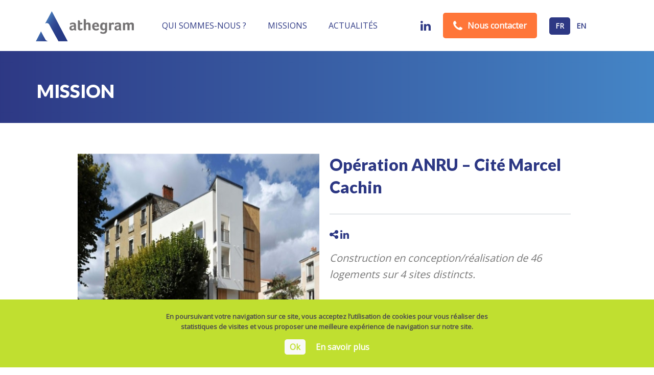

--- FILE ---
content_type: text/html; charset=UTF-8
request_url: http://athegram.com/reference/operation-anru-cite-marcel-cachin/
body_size: 17425
content:
<!DOCTYPE html>
<!--[if IE 7]>
<html class="ie ie7 lt-ie9" lang="fr-FR" prefix="og: http://ogp.me/ns# fb: http://ogp.me/ns/fb# article: http://ogp.me/ns/article#">
<![endif]-->
<!--[if IE 8]>
<html class="ie ie8 lt-ie9" lang="fr-FR" prefix="og: http://ogp.me/ns# fb: http://ogp.me/ns/fb# article: http://ogp.me/ns/article#">
<![endif]-->
<!--[if IE 9]>
<html class="ie ie9" lang="fr-FR" prefix="og: http://ogp.me/ns# fb: http://ogp.me/ns/fb# article: http://ogp.me/ns/article#">
<![endif]-->
<!--[if !(IE 7) | !(IE 8) ]><!-->
<html lang="fr-FR" prefix="og: http://ogp.me/ns# fb: http://ogp.me/ns/fb# article: http://ogp.me/ns/article#" prefix="og: http://ogp.me/ns#">
<!--<![endif]-->
<head>
    <meta charset="UTF-8"/>
    <link href="https://fonts.googleapis.com/css?family=Open+Sans:300" rel="stylesheet">

            <meta name="viewport" content="width=device-width, initial-scale=1.0, user-scalable=yes">
    
    <link rel="profile" href="http://gmpg.org/xfn/11"/>
    <link rel="pingback" href="http://athegram.com/xmlrpc.php"/>
    <!--    OG meta pour partage Linkedin pages actu et reference -->
                            <meta property="og:description" content="Construction en conception/réalisation de 46 logements sur 4 sites distincts.  "/>
            <meta property="og:url" content="http://athegram.com/reference/operation-anru-cite-marcel-cachin/"/>
            <meta property="og:image" content="http://athegram.com/wp-content/uploads/2017/04/operation_ANRU-e1496758428809.jpg"/>
            <title>Opération ANRU &#8211; Cité Marcel Cachin | Athegram</title>

<link rel="stylesheet" href="http://athegram.com/wp-content/plugins/sitepress-multilingual-cms/res/css/language-selector.css?v=3.5.3.1" type="text/css" media="all" />

<!-- SEO Ultimate (http://www.seodesignsolutions.com/wordpress-seo/) -->
	<meta name="description" content="programmation architecturale en conception réalisation pour la construction d&#039;un bâtiment de logements" />
	<meta property="og:type" content="article" />
	<meta property="og:title" content="Opération ANRU &#8211; Cité Marcel Cachin" />
	<meta property="og:description" content="programmation architecturale en conception réalisation pour la construction d&#039;un bâtiment de logements" />
	<meta property="og:url" content="http://athegram.com/reference/operation-anru-cite-marcel-cachin/" />
	<meta property="og:image" content="http://athegram.com/wp-content/uploads/2017/04/logo_partage.jpg" />
	<meta property="article:published_time" content="2017-04-12" />
	<meta property="article:modified_time" content="2017-04-12" />
	<meta property="article:author" content="http://athegram.com/author/adminathegram/" />
	<meta property="article:section" content="Logement" />
	<meta property="og:site_name" content="Athegram" />
	<meta name="twitter:card" content="summary" />
	<meta name="google-site-verification" content="CbTfvYsivmFJ4wWfOkmtGpJR_qg1zMKbk5YPYuLIw-k" />

<!-- Code Inserter module -->
<script>
(function(i,s,o,g,r,a,m){i['GoogleAnalyticsObject']=r;i[r]=i[r]||function(){
(i[r].q=i[r].q||[]).push(arguments)},i[r].l=1*new Date();a=s.createElement(o),
m=s.getElementsByTagName(o)[0];a.async=1;a.src=g;m.parentNode.insertBefore(a,m)
})(window,document,'script','https://www.google-analytics.com/analytics.js','ga');

ga('create', 'UA-93423864-1', 'auto');
ga('send', 'pageview');

</script>
<!-- /Code Inserter module -->

<!-- /SEO Ultimate -->

<link rel="alternate" hreflang="fr" href="http://athegram.com/reference/operation-anru-cite-marcel-cachin/" />
<link rel='dns-prefetch' href='//s.w.org' />
<link rel="alternate" type="application/rss+xml" title="Athegram &raquo; Flux" href="http://athegram.com/feed/" />
<link rel="alternate" type="application/rss+xml" title="Athegram &raquo; Flux des commentaires" href="http://athegram.com/comments/feed/" />
		<script type="text/javascript">
			window._wpemojiSettings = {"baseUrl":"https:\/\/s.w.org\/images\/core\/emoji\/2.3\/72x72\/","ext":".png","svgUrl":"https:\/\/s.w.org\/images\/core\/emoji\/2.3\/svg\/","svgExt":".svg","source":{"concatemoji":"http:\/\/athegram.com\/wp-includes\/js\/wp-emoji-release.min.js?ver=4.8.27"}};
			!function(t,a,e){var r,i,n,o=a.createElement("canvas"),l=o.getContext&&o.getContext("2d");function c(t){var e=a.createElement("script");e.src=t,e.defer=e.type="text/javascript",a.getElementsByTagName("head")[0].appendChild(e)}for(n=Array("flag","emoji4"),e.supports={everything:!0,everythingExceptFlag:!0},i=0;i<n.length;i++)e.supports[n[i]]=function(t){var e,a=String.fromCharCode;if(!l||!l.fillText)return!1;switch(l.clearRect(0,0,o.width,o.height),l.textBaseline="top",l.font="600 32px Arial",t){case"flag":return(l.fillText(a(55356,56826,55356,56819),0,0),e=o.toDataURL(),l.clearRect(0,0,o.width,o.height),l.fillText(a(55356,56826,8203,55356,56819),0,0),e===o.toDataURL())?!1:(l.clearRect(0,0,o.width,o.height),l.fillText(a(55356,57332,56128,56423,56128,56418,56128,56421,56128,56430,56128,56423,56128,56447),0,0),e=o.toDataURL(),l.clearRect(0,0,o.width,o.height),l.fillText(a(55356,57332,8203,56128,56423,8203,56128,56418,8203,56128,56421,8203,56128,56430,8203,56128,56423,8203,56128,56447),0,0),e!==o.toDataURL());case"emoji4":return l.fillText(a(55358,56794,8205,9794,65039),0,0),e=o.toDataURL(),l.clearRect(0,0,o.width,o.height),l.fillText(a(55358,56794,8203,9794,65039),0,0),e!==o.toDataURL()}return!1}(n[i]),e.supports.everything=e.supports.everything&&e.supports[n[i]],"flag"!==n[i]&&(e.supports.everythingExceptFlag=e.supports.everythingExceptFlag&&e.supports[n[i]]);e.supports.everythingExceptFlag=e.supports.everythingExceptFlag&&!e.supports.flag,e.DOMReady=!1,e.readyCallback=function(){e.DOMReady=!0},e.supports.everything||(r=function(){e.readyCallback()},a.addEventListener?(a.addEventListener("DOMContentLoaded",r,!1),t.addEventListener("load",r,!1)):(t.attachEvent("onload",r),a.attachEvent("onreadystatechange",function(){"complete"===a.readyState&&e.readyCallback()})),(r=e.source||{}).concatemoji?c(r.concatemoji):r.wpemoji&&r.twemoji&&(c(r.twemoji),c(r.wpemoji)))}(window,document,window._wpemojiSettings);
		</script>
		<style type="text/css">
img.wp-smiley,
img.emoji {
	display: inline !important;
	border: none !important;
	box-shadow: none !important;
	height: 1em !important;
	width: 1em !important;
	margin: 0 .07em !important;
	vertical-align: -0.1em !important;
	background: none !important;
	padding: 0 !important;
}
</style>
<link rel='stylesheet' id='rockthemes-mobile-menu-css'  href='http://athegram.com/wp-content/themes/azoomtheme/css/jquery.mmenu.all.css?ver=4.8.27' type='text/css' media='all' />
<link rel='stylesheet' id='contact-form-7-css'  href='http://athegram.com/wp-content/plugins/contact-form-7/includes/css/styles.css?ver=4.6.1' type='text/css' media='all' />
<link rel='stylesheet' id='cookie-notice-front-css'  href='http://athegram.com/wp-content/plugins/cookie-notice/css/front.css?ver=4.8.27' type='text/css' media='all' />
<link rel='stylesheet' id='font-awesome-css'  href='http://athegram.com/wp-content/themes/azoomtheme/icons/css/font-awesome.css?ver=4.8.27' type='text/css' media='all' />
<link rel='stylesheet' id='swiper-css-css'  href='http://athegram.com/wp-content/themes/azoomtheme-child/css/swiper.min.css?ver=4.8.27' type='text/css' media='all' />
<link rel='stylesheet' id='foundation-normalize-css'  href='http://athegram.com/wp-content/themes/azoomtheme/css/normalize.css?ver=4.8.27' type='text/css' media='all' />
<link rel='stylesheet' id='wp-core-css'  href='http://athegram.com/wp-content/themes/azoomtheme/css/wp-core.css?ver=4.8.27' type='text/css' media='all' />
<link rel='stylesheet' id='foundation-css'  href='http://athegram.com/wp-content/themes/azoomtheme/css/foundation.css?ver=4.8.27' type='text/css' media='all' />
<link rel='stylesheet' id='foundation-extra-css'  href='http://athegram.com/wp-content/themes/azoomtheme/css/foundation-extra.css?ver=4.8.27' type='text/css' media='all' />
<link rel='stylesheet' id='animate-css-css'  href='http://athegram.com/wp-content/themes/azoomtheme/css/animate.css?ver=4.8.27' type='text/css' media='all' />
<link rel='stylesheet' id='azoom-buttons-css'  href='http://athegram.com/wp-content/themes/azoomtheme/css/buttons.css?ver=4.8.27' type='text/css' media='all' />
<link rel='stylesheet' id='rockthemes-mega-menu-css'  href='http://athegram.com/wp-content/themes/azoomtheme/menu-ltr.css?ver=4.8.27' type='text/css' media='all' />
<link rel='stylesheet' id='azoom-style-css'  href='http://athegram.com/wp-content/themes/azoomtheme-child/style.css?ver=4.8.27' type='text/css' media='all' />
<style id='azoom-style-inline-css' type='text/css'>
.padding{padding:15px;}.padding-2x{padding:30px;}body,html,p{color:#787878;}a:not(.escapea):not(.button){color:#5391ce;}a:not(.escapea):not(.button):hover{color:#5391ce;}.row{max-width:1170px;}.lt-ie9 .row{width:1170px;}
		.unique-grid-light-fonts, .unique-grid-light-fonts p,
		.unique-grid-light-fonts h1, .unique-grid-light-fonts h2,
		.unique-grid-light-fonts h3, .unique-grid-light-fonts h4,
		.unique-grid-light-fonts h5, .unique-grid-light-fonts h6,
		.unique-grid-light-fonts .rock-iconictext-header-title *,
		.unique-grid-light-fonts .azoom-steps li .step-details *{
			color:#f0f0f0;	
		}
	
		#nav ul.rtm-menu .rtm-menu-light-fonts ul a, #nav .rtm-menu .rtm-menu-light-fonts ul ul a
		.rtm-menu .rtm-menu-light-fonts a,
		.rtm-menu .rtm-menu-light-fonts .widget-title{
			color:#f0f0f0;	
		}
	body{visibility:hidden;}
		.main-color, .team-member-content .team-member-i, ol.comment-list li.comment .comment-author,
		ol.comment-list li.comment .comment-author a.url,
		#wp-calendar td a,
		.woocommerce-MyAccount-navigation li.is-active a,
		.woocommerce ul.products li.product .azoom-woo-grid-buttons a:hover, 
		.woocommerce-page ul.products li.product .azoom-woo-grid-buttons a:hover,
		.woocommerce #content div.product p.price, .woocommerce #content div.product span.price, 
		.woocommerce div.product p.price, .woocommerce div.product span.price, 
		.woocommerce-page #content div.product p.price, .woocommerce-page #content div.product span.price, 
		.woocommerce-page div.product p.price, .woocommerce-page div.product span.price,
		.woo-grid-hover .azoom-hover-effect .rockthemes-woo-buttons-container a:hover, 
		.woo-grid-hover .azoom-hover-effect .rockthemes-woo-buttons-container a:hover i,
		.azoom-hover-effect li:not(.link-elem) a:hover i,
		.ajax-category-navigation li a:hover, .ajax-category-navigation li a.active{
			color:#2d3884;	
		}
		
		#wp-calendar caption, .rockthemes-divider .divider-symbol, .rockthemes-divider .divider-symbol-left,
		.azoom-pagination .page-numbers.current:not(.dots), .azoom-link_pages > span.page-numbers:not(.dots), 
		.azoom-style-dot{
			background-color:#2d3884;	
			border-color:#2d3884;
		}
		
		.azoom-pt-featured,.widget_search .searchform #searchsubmit, 
		.azoom-heading-icon,
		.search-results-empty-content #searchform #searchsubmit, .widget_product_search #searchform #searchsubmit,
		.widget_display_forums li:hover:before, .bbp_widget_login li:hover:before, 
		.widget_display_replies li:hover:before, .widget_display_topics li:hover:before,
		.widget_display_stats dd:hover:before, .widget_display_views li:hover:before,
		.widget_archive li:hover:before, .widget_categories li:hover:before, .widget_meta li:hover:before, 
		.widget_pages li:hover:before, .widget_recent_comments li:hover:before, 
		.widget_recent_entries li:hover:before, .widget_nav_menu li:hover:before, 
		.woocommerce.widget_products li:hover:before, 
		.woocommerce.widget_product_categories .product-categories li:hover:before, 
		.woocommerce.widget_recently_viewed_products .product_list_widget li:hover:before, 
		.woocommerce.widget_layered_nav li:hover:before, .woocommerce.widget_recent_reviews li:hover:before, 
		.sidebar-area .woocommerce.widget_shopping_cart li:hover:before, 
		.woocommerce.widget_top_rated_products li:hover:before,
		.woocommerce span.onsale, .woocommerce-page span.onsale, .woocommerce .boxed-layout.boxed-colors span.onsale,
		.woocommerce-page .boxed-layout.boxed-colors span.onsale, .overlay-date-area,
		.woocommerce ul.products li.product .price, .woocommerce-page ul.products li.product .price,
		.azoom-woocommerce-cart-wrapper span.amount, .azoom-woocommerce-cart-wrapper span.amount,
		.shop_table thead th, #order_review .button, .shop_table .actions .checkout-button, 
		.product form.cart .button, .woocommerce-message .button, form.checkout_coupon .button, 
		.woocommerce form.login .button, .woocommerce-page form.login .button, .bbp-login-form .button,
		.product_meta > span, .entry-meta-single, .badge-top-left, .comment-list .reply a, #cancel-comment-reply-link{
			background-color:#2d3884;	
		}
		
		/*Hover Colors of WooCommerce*/
		.woocommerce-MyAccount-navigation li:hover:before,
		.woocommerce-MyAccount-navigation li.is-active:before,
		#order_review .button:hover, .shop_table .actions .checkout-button:hover, 
		.product form.cart .button:hover, .woocommerce-message .button:hover, 
		form.checkout_coupon .button:hover, .woocommerce form.login .button:hover, 
		.woocommerce-page form.login .button:hover, .bbp-login-form .button:hover{
			background-color:#2d3884;	
		}
		
		.azoom-woo-grid-buttons .rockthemes-woo-buttons-container > span.large-6:last-child,
		.azoom-woocommerce-cart-wrapper.azoom-woocommerce-box .azoom-woocommerce-box-content .cart_list li .ajax-cart-content.ajax-cart-animate-border{
			border-color:#2d3884;
		}
		
		.box-shadow-dark{
			-webkit-box-shadow:inset 0 0 2px #2d3884;
			-moz-box-shadow:inset  0 0 2px #2d3884;
			box-shadow:inset 0 0 2px #2d3884;
			border-color:#2d3884;
		}
		
		.rockthemes-before-after-slider .twentytwenty-handle .twentytwenty-left-arrow{
			border-right-color:#2d3884;
		}
		
		.rockthemes-before-after-slider .twentytwenty-handle .twentytwenty-right-arrow{
			border-left-color:#2d3884;
		}
		
	
		@media only screen and (max-width: 540px){
			.mobile-menu-background{
				background:#2d3884;	
			}
		}
		
		@media only screen and (max-width:1023px){
			.mobile-menu-switcher{
				background:#2d3884;	
			}
		}
		
		.menu_use_mobile_for_main .mobile-menu-switcher{
			background:#2d3884;	
		}

		
		
		.date-area-container{
			background:#152840;
		}
	
		.widget_archive li:before, .widget_categories li:before, .widget_meta li:before, 
		.widget_pages li:before, .widget_recent_comments li:before, .widget_recent_entries li:before, 
		.widget_nav_menu li:before, .woocommerce.widget_products li:before, 
		.woocommerce.widget_product_categories .product-categories li:before, 
		.woocommerce.widget_recently_viewed_products .product_list_widget li:before, 
		.woocommerce.widget_layered_nav li:before, .woocommerce.widget_recent_reviews li:before, 
		.sidebar-area .woocommerce.widget_shopping_cart li:before, .woocommerce.widget_top_rated_products li:before{
			background:#c5cdd1;	
		}
	
		hr{
			border-color:#c5cdd1;	
		}
	
			body, .button, .date-area, .date-area *, .comment-list .reply a, #cancel-comment-reply-link,
			p, a, .header-small-contact, .more-link, .rock-skill text tspan, textarea.wp-editor-area{
				font-family: "Open Sans", sans-serif;
			}
			
			.azoom-breadcrumbs *, table, table tr th, table tr td, input[type="submit"]
			.rock-tabs-container .rock-tabs-header-container .rock-tab-header,
			ul,ol,dl, address, label, input, input:not([type="submit"]), select, button, textarea, .wp-editor-area,
			textarea.wp-editor-area,
			.azoom-pagination .page-numbers, input[type="submit"]:not(.button), .comments-submit, #comments-submit,
			p, .header-small-contact, .rock-toggle-header,
			.rock-tabs-container .rock-tabs-header-container .rock-tab-header{
				font-size:16px;	
			}
		
		h1, h2, h3, h4, h5, h6, .title-container, .title-container a, .page-title, 
		.sidebar-area caption, .azoom-portfolio-main-title, .team-member-content .member-b,
		.ajax-filtered-gallery-holder .ajax-navigation strong, .searchform label,
		.azoom-breadcrumbs li a, .azoom-breadcrumbs li,
		.rock-iconictext-container .rock-iconictext-header-title,
		.rock-iconictext-container .rock-iconictext-header-title strong,
		.azoom-element-responsive-title{
			font-family: "Lato", sans-serif;
		}
		
		#nav, #nav a, #nav ul li{
			font-family: "Open Sans", sans-serif;
		}
		#nav .rtm-menu li a{
			font-size:14px;
		}
		
		#nav ul.rtm-menu > li > a, #nav .rtm-menu > ul > li > a{
			font-weight:800;	
		}
		
		#nav ul.rtm-menu > li li a, #nav .rtm-menu > ul > li li a{
			font-weight:inherit;	
		}
		
		#nav .rtm-menu ul li a{
			font-size:14px;	
		}
		.main-color{color:#2d3884;}.main-boxed-text-color{color:#666666;}#toTop{background:#2d3884;}
		.header-top-2, .header-top-2 .social-icon .rock-social-icon,
		.header-top-2 .social-icon .rock-social-icon:first-child,
		.header-top-2 .header-wpml-container{
			border-color:#f0f0f0;	
		}
	.header-top-1{background:#ffffff;}.sticky-header-wrapper{background:#ffffff;}.header-top-2{
		background-color:#ffffff;
		color:#c5cdd1;
	}.header-top-2 a:not(.escapea):not(.button){color:#c5cdd1;}.header-top-2 a:not(.escapea):not(.button):hover{color:#787878;}.lt-ie9 body .header-top-2 div a{color:#c5cdd1;}.lt-ie9 .header-top-2 a:hover{color:#787878;}.ie.ie8 .header-top-2 div a{color:#c5cdd1 !important;}
		.logo-main-wrapper .logo-container a{
			line-height:100px; 
		}
		.logo-main-wrapper .sticky-logo-container a{
			line-height:50px;
		}
	
		.logo-main-wrapper{max-height:100px;}
		.header-sticky-animate .logo-main-wrapper{max-height:50px;}	
	
		.header-sticky-animate .logo-animation-container{
			transform:translateY(-100px);
			-webkit-transform:translateY(-100px);
			-moz-transform:translateY(-100px);
			-ms-transform:translateY(-100px);
		}
		
		.main-header-area{
			/*height:100px;*/
		}
		
		.main-header-area.header-sticky-animate{
			/*height:50px;*/
		}
		
		.main-header-area.header-sticky-active{
			background:#ffffff;
		}
	
			#nav .rtm-menu > li > a, 
			#nav .rtm-menu > ul > li > a{
				line-height:100px;
			}
			
			
			.header-sticky-animate #nav .rtm-menu > li > a, 
			.header-sticky-animate #nav .rtm-menu > ul > li > a{
				line-height:50px;
			}
			
			
			#nav ul.rtm-menu a, #nav .rtm-menu ul a{
				color:#2d3884;
			}
			
			#nav ul.rtm-menu > li:hover > a,
			#nav .rtm-menu > ul > li a:hover,
			#nav ul.rtm-menu > li.current-menu-item > a,
			#nav .rtm-menu > ul > li.current-menu-item a,
			#nav ul.rtm-menu > li.current-menu-ancestor > a,
			#nav .rtm-menu > ul > li.current-menu-ancestor a,
			#nav .azoom-woocommerce-cart-menu-item a{
				color:#ffffff;			
			}
		
			ul.rtm-menu > li:hover:not(.dismiss-mobile), .rtm-menu > ul > li:hover:not(.dismiss-mobile), 
			ul.rtm-menu > li.current-menu-item:not(.dismiss-mobile), 
			.rtm-menu > ul > li.current-menu-item:not(.dismiss-mobile), 
			ul.rtm-menu > li.current-menu-ancestor:not(.dismiss-mobile), 
			.rtm-menu > ul > li.current-menu-ancestor:not(.dismiss-mobile){
				background:#2d3884;
			}	
			#nav ul.rtm-menu ul a, #nav .rtm-menu ul ul a{
				color:#787878;	
			}
			
			#nav ul.rtm-menu ul li:not(.hide-label) a:hover, #nav .rtm-menu ul ul li:not(.hide-label) a:hover,
			#nav ul.rtm-menu ul li.current-menu-item:not(.hide-label) > a, 
			#nav .rtm-menu ul ul li.current-menu-item:not(.hide-label) > a{
				background:#f0f0f0;
			}
			
			
			
			/*Sub Menu Details*/
			.rtm-menu .sub-menu, .rtm-menu .children{
				background:#f9f9f9;	
			}
			#nav ul.rtm-menu ul a, #nav .rtm-menu ul ul a{
				color:#787878;		
			}
			#nav ul.rtm-menu ul li .description, #nav .rtm-menu ul ul li .description{
				color:#999999;		
			}
			#nav ul.rtm-menu ul a:hover, #nav .rtm-menu ul ul a:hover,
			#nav ul.rtm-menu ul li:not(.hide-label) a:hover, #nav .rtm-menu ul ul li:not(.hide-label) a:hover, 
			#nav ul.rtm-menu ul li.current-menu-item:not(.hide-label) > a, 
			#nav .rtm-menu ul ul li.current-menu-item:not(.hide-label) > a{
				color:#56ccc8;	
			}
			.main-navigation ul.rtm-menu > li.regularmenu li a,
			.rtm-menu .megamenu li.columns{
				border-color:#f0f0f0;	
			}
			#nav ul.rtm-menu > li > ul, #nav .rtm-menu > ul > li > ul{
				border-color:#56ccc8;	
			}
			
		@media only screen and (max-width: 1170px) {
				.rtm-menu > li > a,
				.rtm-menu > ul > li > a,
				.rtm-menu > ul > li > .heading-nav{
					padding:0 10px;
				}
			}
			.rtm-menu-sticker.sticker-model-hot{
				background: #ea6060;
				color: #ffffff;
			}
			.rtm-menu-sticker.sticker-model-new{
				background: #56ccc8;
				color: #ffffff;
			}
			.rtm-menu-sticker.sticker-model-info{
				background: #324864;
				color: #ffffff;
			}
		
			/*Menu Search Element*/
			#nav ul.rtm-menu > li.azoom-ajax-search-menu-item,
			#nav .rtm-menu > ul > li.azoom-ajax-search-menu-item,
			nav .azoom-ajax-search-menu-item{
				background:#152840;	
			}
			#nav ul.rtm-menu > li.azoom-ajax-search-menu-item a,
			#nav .rtm-menu > ul > li.azoom-ajax-search-menu-item a,
			nav .azoom-ajax-search-menu-item a{
				color:#f9f9f9;
			}
			#nav ul.rtm-menu > li.azoom-ajax-search-menu-item:hover a,
			#nav .rtm-menu > ul > li.azoom-ajax-search-menu-item:hover a,
			nav li.azoom-ajax-search-menu-item:hover a{
				color:#ffffff;
			}
			/*Menu WooCart Element*/
			#nav ul.rtm-menu > li.azoom-woocommerce-cart-menu-item,
			#nav .rtm-menu > ul > li.azoom-woocommerce-cart-menu-item,
			nav li.azoom-woocommerce-cart-menu-item{
				background:#56ccc8;	
			}
			#nav ul.rtm-menu > li.azoom-woocommerce-cart-menu-item a,
			#nav .rtm-menu > ul > li.azoom-woocommerce-cart-menu-item a,
			nav li.azoom-woocommerce-cart-menu-item a{
				color:#f9f9f9;
			}
			#nav ul.rtm-menu > li.azoom-woocommerce-cart-menu-item:hover a,
			#nav .rtm-menu > ul > li.azoom-woocommerce-cart-menu-item:hover a,
			nav li.azoom-woocommerce-cart-menu-item:hover a{
				color:#ffffff;
			}
			
			
			/*Menu Extras (WooCommerce Cart Contents and Search Results)*/
			.azoom-undermenu-box, #nav .regularmenu ul ul{
				border-color:#56ccc8;
			}
			.azoom-undermenu-box-background{
				background:#ffffff;	
			}
			.azoom-undermenu-box .undermenu-box-button-cover{
				background:#ffffff;	
			}
			.azoom-undermenu-box .undermenu-box-button-cover .search-results-button,
			.azoom-undermenu-box .undermenu-box-button-cover .azoom-woo-cart-buttons
			{
				background:#56ccc8;
				color:#ffffff;	
			}
			.azoom-undermenu-box .undermenu-box-button-cover .azoom-woo-cart-buttons:hover,
			.azoom-undermenu-box .undermenu-box-button-cover .search-results-button:hover{
				background:#324864;
			}
			.azoom-undermenu-mask .search_full .rockthemes-ajax-search-input, 
			.search_full .rockthemes-ajax-search-input:focus, 
			.search_full .rockthemes-ajax-search-input:hover, 
			.search_full .rockthemes-ajax-search-input:active{
				border-color:#dedede;
			}
			.azoom-woocommerce-cart-wrapper.azoom-woocommerce-box .azoom-woocommerce-box-content .cart_list li .ajax-cart-content,
			.search-single-result{
				background:#ffffff;	
			}
			.azoom-woocommerce-cart-wrapper.azoom-woocommerce-box .azoom-woocommerce-box-content .cart_list li .ajax-cart-content:hover,
			.search-single-result:hover{
				background:#f9f9f9;	
			}
	
		.mobile-menu-switcher-holder, .mobile-cart-holder, .menu_use_mobile_for_main .azoom-ajax-search-menu-item{
			line-height:100px;
		}
		.header-sticky-animate .mobile-menu-switcher-holder,
		.header-sticky-animate .mobile-cart-holder,
		.menu_use_mobile_for_main .header-sticky-animate .azoom-ajax-search-menu-item{
			line-height:50px;
		}
		.menu_use_mobile_for_main .menu-mobile-details{
			max-height:100px;
		}
		.menu_use_mobile_for_main .header-sticky-animate .menu-mobile-details{
			max-height:50px;
		}
		
		#rnmm.mm-menu{
			background:#f3f3f3;	
		}
		
		#rnmm .mm-panel a, #rnmm .mm-panel a:not(.escapea):not(.button),
		#rnmm.mm-menu .mm-navbar-top{color:#787878;}
		
		#rnmm a:hover, #rnmm a:not(.escapea):not(.button):hover,
		#rnmm li.current-menu-item > a, #rnmm li.current-menu-item > a:not(.escapea):not(.button){
			color:#56ccc8;
		}
		
		#rnmm.mm-menu .mm-listview > li.mm-selected > a:not(.mm-subopen), 
		#rnmm.mm-menu .mm-listview > li.mm-selected > span{
			background:#f9f9f9;	
		}
		
		#rnmm i:not(.social-icon-regular):not(.social-icon-hover){
			color:#c5cdd1;	
		}

		#rnmm.mm-menu .mm-navbar .mm-prev:before, #rnmm.mm-menu .mm-navbar .mm-next:after,
		.mm-menu .mm-listview > li .mm-prev:before, .mm-menu .mm-listview > li .mm-next:after, .mm-menu .mm-listview > li .mm-arrow:after,
		#rnmm.mm-menu .mm-listview > li > a.mm-subopen:after, 
		#rnmm.mm-menu .mm-listview > li > a.mm-subclose:before{
			border-color:#c5cdd1;	
		}
		
		#rnmm .mm-navbar-top .logo-container{
			padding-top:30px;
			padding-bottom:30px;
		}
		
		#rnmm .mm-panel li a, #rnmm .mm-navbar-top a, #rnmm .mm-navbar-top span, #rnmm .mm-navbar-top div{
			font-family: "Open Sans", sans-serif;
		}
		#rnmm .mm-listview li a{
			font-size:28px;
			font-weight:inherit;
		}
		#rnmm .mm-navbar-top a, #rnmm .mm-navbar-top span, #rnmm .mm-navbar-top div{font-size:28px;}
	#rockthemes_mobile_menu{left:0px;}
		#mobile-menu-list-icon{
			background:rgba(50,72,100,0.6);
		}
		
		#mobile-menu-list-icon:before, #mobile-menu-list-icon:after, #mobile-menu-list-icon span {
			background:#ffffff;	
		}
		.menu-mobile-details #mobile-menu-list-icon::before, .menu-mobile-details #mobile-menu-list-icon::after, 
		.menu-mobile-details #mobile-menu-list-icon span{
			background:#ffffff;	
		}
	
		#rockthemes-inline-nav .rin-title:after{border-left-color:#2d3884;}
		#rockthemes-inline-nav .rin-title{background-color:#2d3884;}
	#azoom-go-to-top{background:#c5cdd1; color:#ffffff;}.azoom-title-breadcrumbs{background:#f9f9f9;}
		.azoom-title-breadcrumbs, .azoom-title-breadcrumbs .page-title,
		.azoom-title-breadcrumbs.full-width-title-breadcrumbs .page-title{
			color:#ffffff;
		}.azoom-title-breadcrumbs a:not(.escapea):not(.button){color:#f0f0f0;}.azoom-title-breadcrumbs a:not(.escapea):not(.button):hover{color:#5391ce;}.lt-ie9 .azoom-title-breadcrumbs a{color:#f0f0f0;}.lt-ie9 .azoom-title-breadcrumbs a:hover{color:#5391ce;}.footer-large{background:#dbdee0;}
		.footer-large, .footer-large *, .footer-large .widget-title, 
		.footer-large .widget > h3, .footer-large .widget > .widget-title{
			color:#ffffff;
		}
	.footer-large a:not(.escapea):not(.button){color:#ffffff;}.footer-large a:not(.escapea):not(.button):hover{color:#5391ce;}.lt-ie9 .footer-large a{color:#ffffff;}.lt-ie9 .footer-large a:hover{color:#5391ce;}
		.widget_archive li, .widget_categories li, .widget_meta li, .widget_pages li, 
		.widget_recent_comments li, .widget_recent_entries li, .widget_nav_menu li, 
		.woocommerce.widget_product_categories .product-categories li, 
		.woocommerce.widget_recently_viewed_products .product_list_widget li, 
		.woocommerce.widget_products .product_list_widget li, .woocommerce.widget_layered_nav li, 
		.woocommerce.widget_recent_reviews li, .sidebar-area .woocommerce.widget_shopping_cart li, 
		.woocommerce.widget_top_rated_products li{
			border-color:#c5cdd1;	
		}
	.footer-bottom{background:#dbdee0;}.footer-bottom{color:#787878;}.footer-bottom a:not(.escapea):not(.button){color:#333333;}.footer-bottom a:not(.escapea):not(.button):hover{color:#5391ce;}.lt-ie9 .footer-bottom a{color:#333333;}.lt-ie9 .footer-bottom a:hover{color:#5391ce;}.footer-bottom > .row{border-color:#c5cdd1;}h1{color:#787878;}h2{color:#787878;}h3{color:#787878;}h4{color:#787878;}h5{color:#787878;}h6{color:#787878;}.error-404-header, .error-404-description{color:#787878;}
	.genericon:before,
	.menu-toggle:after,
	.featured-post:before,
	.date a:before,
	.entry-meta .author a:before,
	.format-audio .entry-content:before,
	.comments-link a:before,
	.tags-links a:first-child:before,
	.categories-links a:first-child:before,
	.post-view:before,
	.edit-link a:before,
	.attachment .entry-title:before,
	.attachment-meta:before,
	.attachment-meta a:before,
	.comment-awaiting-moderation:before,
	.comment-reply-link:before,
	.comment-reply-login:before,
	.comment-reply-title small a:before,
	.bypostauthor > .comment-body .fn:before,
	.error404 .page-title:before{
		color:#2d3884;
	}
	.more-link:not(.button){color:#5391ce;}.post-format-container{background-color:#2d3884; color:#ffffff;}
	.azoom-pagination .page-numbers:not(.current):hover, input[type="submit"]:not(.checkout-button):not(.button.alt):hover, .comments-submit:hover, #comments-submit:hover{

	}
	
	.azoom-pagination .page-numbers.current:not(.dots), .azoom-pagination .page-numbers:not(.dots):active, .azoom-link_pages > span.page-numbers:not(.dots), 
	.button.active, .button.current, .button.active:hover, .button.current:hover .button.active:active, .button.current:active{
		background:#2d3884;	 
		border-color:#2d3884;
	}
	#main-canvas{background:#f7f7f7;}body.custom-background{
			background-size:149px 139px
	}.ui-panel-content-wrap, .ui-overlay-c{background:#ffffff url("")   top  !important; } .content_holder{ -webkit-box-shadow: 0px 0px 50px rgba(80, 80, 80, 0.78); -moz-box-shadow: 0px 0px 50px rgba(80, 80, 80, 0.78); box-shadow: 0px 0px 50px rgba(80, 80, 80, 0.78);  } .boxed-layout{background-color:#f9f9f9;}.rockthemes-parallax .boxed-layout{background-color:#f9f9f9;}.boxed-layout.boxed-colors, .boxed-layout.boxed-colors p, .boxed-layout.boxed-colors h1,
	 .boxed-layout.boxed-colors h2, .boxed-layout.boxed-colors h3, .boxed-layout.boxed-colors h4,
	 .boxed-layout.boxed-colors h5, .boxed-layout.boxed-colors h6,
	 .boxed-layout.boxed-colors div{color:#666666;}.boxed-layout.boxed-colors a:not(.button){color:#222222;}.boxed-layout.boxed-colors a:not(.button):hover{color:#5391ce;}
		.azoom-pt-package-name{
			background:#324864;	
		}
	.rock-toggles-container .rock-toggle-header{color:#787878;}.rock-toggles-container .active .rock-toggle-header{
		color:#ffffff;
		background:#2d3884;
	}.rock-toggles-container > div:not(.active) .rock-toggle-header:hover{color:#56ccc8;}.rock-toggle-content{background:#ffffff;}.rock-toggle-header{background:#f9f9f9;}
		.rock-tabs-container .rock-tabs-header-container .rock-tab-header{color:#787878;}
		.rock-tabs-container .rock-tabs-header-container .rock-tab-header:hover{color:#56ccc8;}
		.rock-tabs-container .rock-tabs-header-container .rock-tab-header.active{color:#ffffff;}
	.rock-tabs-container .rock-tabs-header-container .rock-tab-header{
		background:#f9f9f9;
	}
	.rock-tabs-container .rock-tabs-content-container .tabs-motion-container{
		background:#ffffff;
	}
	.rock-tabs-container .rock-tabs-header-container .rock-tab-header.active{
		background:#2d3884;
	}
		.boxed-layout .rock-tabs-container .rock-tabs-header-container .rock-tab-header{color:#222222;}
		.boxed-layout .rock-tabs-container .rock-tabs-header-container .rock-tab-header.active,
		.boxed-layout .rock-tabs-container .rock-tabs-header-container .rock-tab-header.active:hover{color:#ffffff;}
		.boxed-layout .rock-tabs-container .rock-tabs-header-container .rock-tab-header:hover{color:#56ccc8;}
	.rock-tabs-container.tab-top .rock-tabs-header-container .rock-tab-header.active:first-child,
	.rock-tabs-container.tab-top .rock-tabs-header-container .rock-tab-header.active,
	.rock-tabs-container.tab-top .rock-tabs-header-container .rock-tab-header.active{
		border-left-color:#56ccc8;
		border-right-color:#56ccc8;
		border-top-color:#56ccc8;
	}.rock-tabs-container.tab-top .rock-tabs-header-container .rock-tab-header.active{
		border-bottom-color:#2d3884;
	}.rock-tabs-container.tab-left .rock-tabs-content-container{border-left-color:#56ccc8;}
	.rock-tabs-container.tab-right .rock-tabs-content-container{border-right-color:#56ccc8;}
	.rock-tabs-container.tab-top .rock-tabs-content-container .tabs-motion-container{border-top-color:#56ccc8;}
	.boxed-layout{border-radius:0px;}
	.ajax-filtered-hover-box{
		width:605px; 
		height:405px;
		background:#FAFAFA;
		border-color:#BEBEBE;
		color:666666;
	}.ajax-filtered-hover-box > ajax-filtered-image{width:590px; height:300px;}
	.ajax-filtered-gallery-holder.category-names-in-border .ajax-navigation ul li a,
	.ajax-filtered-gallery-holder.category-names-in-border .ajax-filtered-footer a{
		border-color:666666;
	}
	.ajax-filtered-gallery-holder.category-names-in-border .ajax-navigation ul li a:hover,
	.ajax-filtered-gallery-holder.category-names-in-border .ajax-filtered-footer a:hover,
	.ajax-filtered-gallery-holder.category-names-in-border .ajax-navigation ul li.active a{
		border-color:#2d3884;
	}.header-top-1 .rock-social-icon a .social-icon-regular{color:#ededde !important;}.lt-ie9 .header-top-2 .social-icon-regular{color:#c5cdd1 !important;}.rock-social-icon a .social-icon-regular{color:#c5cdd1 !important;}.rock-social-icon a .social-icon-hover{color:#2d3884 !important;}.team-member-content .team-member-i{color:#2d3884;}.error-404-icon{color:#2d3884;}mark{background-color:#2d3884;}
</style>
<link rel='stylesheet' id='azoom-media-queries-css'  href='http://athegram.com/wp-content/themes/azoomtheme/media-queries.css?ver=4.8.27' type='text/css' media='all' />
<script type='text/javascript' src='http://athegram.com/wp-includes/js/jquery/jquery.js?ver=1.12.4'></script>
<script type='text/javascript' src='http://athegram.com/wp-includes/js/jquery/jquery-migrate.min.js?ver=1.4.1'></script>
<link rel='https://api.w.org/' href='http://athegram.com/wp-json/' />
<link rel="EditURI" type="application/rsd+xml" title="RSD" href="http://athegram.com/xmlrpc.php?rsd" />
<link rel="wlwmanifest" type="application/wlwmanifest+xml" href="http://athegram.com/wp-includes/wlwmanifest.xml" /> 
<link rel='prev' title='Restructuration, rénovation et construction de résidences étudiantes sur le campus HEC' href='http://athegram.com/reference/restructuration-renovation-et-construction-de-residences-etudiantes-sur-le-campus-hec/' />
<link rel='next' title='Université de Pau' href='http://athegram.com/reference/universite-de-pau/' />
<meta name="generator" content="WordPress 4.8.27" />
<link rel="canonical" href="http://athegram.com/reference/operation-anru-cite-marcel-cachin/" />
<link rel='shortlink' href='http://athegram.com/?p=1397' />
<link rel="alternate" type="application/json+oembed" href="http://athegram.com/wp-json/oembed/1.0/embed?url=http%3A%2F%2Fathegram.com%2Freference%2Foperation-anru-cite-marcel-cachin%2F" />
<link rel="alternate" type="text/xml+oembed" href="http://athegram.com/wp-json/oembed/1.0/embed?url=http%3A%2F%2Fathegram.com%2Freference%2Foperation-anru-cite-marcel-cachin%2F&#038;format=xml" />
<meta name="generator" content="WPML ver:3.5.3.1 stt:1,4;" />

<style type="text/css">#lang_sel a, #lang_sel a.lang_sel_sel{color:#444444;}#lang_sel a:hover, #lang_sel a.lang_sel_sel:hover{color:#000000;}#lang_sel a.lang_sel_sel, #lang_sel a.lang_sel_sel:visited{background-color:#ffffff;}#lang_sel a.lang_sel_sel:hover{background-color:#eeeeee;}#lang_sel li ul a, #lang_sel li ul a:visited{color:#444444;}#lang_sel li ul a:hover{color:#000000;}#lang_sel li ul a, #lang_sel li ul a:link, #lang_sel li ul a:visited{background-color:#ffffff;}#lang_sel li ul a:hover{background-color:#eeeeee;}#lang_sel a, #lang_sel a:visited{border-color:#cdcdcd;} #lang_sel ul ul{border-top:1px solid #cdcdcd;}</style>
<link rel="shortcut icon" type="image/x-icon" href="http://athegram.com/wp-content/uploads/2017/03/favicon.png" /><style type="text/css" id="custom-background-css">
body.custom-background { background-color: #ffffff; }
</style>

</head>
<body class="reference-template-default single single-reference postid-1397 custom-background"  itemscope="itemscope" itemtype="http://schema.org/WebPage">


        <div id="main-container" class="main-container">
            
<!-- Before Header Area --><div id="before-header" class="rockthemes-before-header intro-effect-slide"></div><!-- /End of Before Header Area --><!-- Main Header Area --><div class="header-all-wrapper azoom-transition header-model-1"><div  class="sticky-header-wrapper  not-visible">
	<div  class="main-header-area  menu-box-shadow not-visible header-top-1 header-sticky">
		<div class="row header-row">
			<div class="logo-main-wrapper left-text"><div class="logo-animation-container"><div class="logo-container">
                <a href="http://athegram.com/" title="Athegram">
                    <img src="http://athegram.com/wp-content/uploads/2017/03/LOGO.png" srcset="http://athegram.com/wp-content/uploads/2017/03/LOGO.png 1x, http://athegram.com/wp-content/uploads/2017/03/LOGO-retina.png 2x" alt="Athegram"  style="max-width:; max-height:60px; width:100%;" />
                </a>
              </div><div class="sticky-logo-container"><a href="http://athegram.com/" title="Athegram"><img src="http://athegram.com/wp-content/uploads/2017/03/LOGO.png" srcset="http://athegram.com/wp-content/uploads/2017/03/LOGO.png 1x, http://athegram.com/wp-content/uploads/2017/03/LOGO-retina.png 2x" alt="Athegram"  style="max-width:110px; max-height:34px; width:100%;" /></a></div></div>
			</div>
			<div class="nav-main-wrapper right-text-responsive">
				<nav id="rtm-navigation" class="navigation main-navigation"><div id="nav" class="menu-header-container"><ul id="menu-header" class="nav-menu rtm-menu rtm-menu"><li id="menu-item-124" class="menu-item menu-item-type-post_type menu-item-object-page regularmenu  show-label rtm-menu-depth-0 " ><a href="http://athegram.com/qui-sommes-nous/"><span class="main-nav-item-title main-title-with-desc">Qui sommes-nous ?</span></a></li>
<li id="menu-item-125" class="menu-item menu-item-type-post_type menu-item-object-page regularmenu  show-label rtm-menu-depth-0 " ><a href="http://athegram.com/missions/"><span class="main-nav-item-title main-title-with-desc">Missions</span></a></li>
<li id="menu-item-126" class="menu-item menu-item-type-post_type menu-item-object-page regularmenu  show-label rtm-menu-depth-0 " ><a href="http://athegram.com/actualites/"><span class="main-nav-item-title main-title-with-desc">Actualités</span></a></li>
</ul></div></nav><!-- #site-navigation --><div class="menu-mobile-details">
			<div class="mobile-menu-switcher-holder azoom-transition">
				<i class="mobile-menu-switcher icomoon icomoon-icon-list3"></i>
			</div>
		</div>
			</div>
			<div class="infos-main-wrapper">
				<div class="linkedin">
					<a href="https://www.linkedin.com/company-beta/139818/" target="_blank"><i class="fa fa-linkedin"></i></a>
				</div>
				<div class="contact">
					<a href="http://athegram.com/contact/" class="button button-orange"><i class="fa fa-phone"></i>Nous contacter</a>
				</div>
				<div class="language-selector"><ul><li class="active">fr</li><a href="http://athegram.com/en/" class="lang_selector"><li class="">en</li></a></ul></div>
			</div>
		</div>
		
	</div>
</div></div><!-- /End of Main Header Area -->

    <header class="simple-page-header container">
        <div class="row">
            <h1 class="entry-title column large-12">mission</h1>
        </div>
    </header>






<div class="vertical-space"></div><div class="row">    <div id="primary"
         class="content-area large- column">
        <div id="content" class="site-content" role="main">
            <div class="post-1397 reference type-reference status-publish hentry category-logement">
                <div class="row">
                    <div class="small-offset-1 large-10 medium-10 small-10">
                        <div class="large-block-grid-2 medium-block-grid-1 small-block-grid-1">
                            <li class="ref-cover">
                                <div class="relative-container">
                                                                        <img alt="photo de l opération ANRU sur la cité marcel cachin" src="http://athegram.com/wp-content/uploads/2017/04/operation_ANRU-e1496758428809.jpg" class="cover">
                                </div>
                            </li>
                            <li class="">
                                <h2>Opération ANRU &#8211; Cité Marcel Cachin</h2>
                                <hr>
                                <div>
                                    <a target="_blank"
                                       href="http://www.linkedin.com/shareArticle?mini=true&source=Athegram&title=Opération ANRU &#8211; Cité Marcel Cachin&summary=Construction en conception/réalisation de 46 logements sur 4 sites distincts.  &url=http://athegram.com/reference/operation-anru-cite-marcel-cachin/"
                                       class=""><i class="fa fa-share-alt"></i> <i class="fa fa-linkedin"></i> </a>

                                </div>
                                <div class="container_excerpt">
                                    <p>Construction en conception/réalisation de 46 logements sur 4 sites distincts.  </p>
                                </div>
                            </li>
                        </div>
                        <div class="row description">
                            <p><p>Mission d&rsquo;assistance technique à Maîtrise d&rsquo;ouvrage :</p>
<ul>
<li>Programme</li>
<li>Etudes de conception</li>
<li>Suivi d&rsquo;exécution</li>
<li>Réception et GPA</li>
</ul>
</p>
                        </div>

                        <div class="row">

                            <div
                                class="large-block-grid-2 medium-block-grid-2 small-block-grid-1 description_projet">

                                <li>
                                    <i class="fa fa-check"></i> <span>Client : <a
                                        href=""><strong>ICADE</strong></span></a>
                                </li>

                                                                    <li>
                                        <i class="fa fa-check"></i>  <span>Surface (en m²)                                        : <strong>3 400</strong> </span>
                                    </li>
                                
                                                                    <li>
                                        <i class="fa fa-check"></i>  <span>Architecte                                        : <strong>BBT Architecture</strong> </span>
                                    </li>
                                
                                                                    <li>
                                        <i class="fa fa-check"></i>  <span>Lieu                                        : <strong>Romainville (93)</strong> </span>
                                    </li>
                                                                                                    <li>
                                        <i class="fa fa-check"></i>  <span>Secteur d&#039;activité                                        : <strong>logement</strong> </span>
                                    </li>
                                
                                
                            </div>
                        </div>
                    </div>
                </div>
                <div class="vertical-space"></div>
                <div class="row competences_projet">
                    <h2 class="text-center big-title">Compétences sollicitées</h2>
                    
<div class="row">
    
<div class="large-3 medium-3 columns">
    <a
        class="rock-iconictext-container disable        competence-block row rock-icon-top "
        href="http://athegram.com/qui-sommes-nous/#strategie-immobiliere">
        <div class="large-12 columns rockicon-container-column padding">
            <div class="rockicon-container"
                 data-icon-color="#ffffff">
                <img class="" alt="Athegram : Stratégie immobilière" src="http://athegram.com/wp-content/uploads/2017/03/Objet-dynamique-vectoriel-3.png"/>
            </div>
        </div>
        <div class="large-12 columns">
            <div class="padding-h-10 rock-iconictext-header-title"><h3>Stratégie immobilière</h3></div>
        </div>
        <div class="large-12 columns">
            <div class="padding-h-10 rock-iconictext-content"><p
                    class="text-center">Développer une stratégie adaptée à vos besoins immobiliers et optimiser vos opportunités.</p>
            </div>
        </div>
    </a>
</div>
<div class="large-3 medium-3 columns">
    <a
        class="rock-iconictext-container         competence-block row rock-icon-top "
        href="http://athegram.com/qui-sommes-nous/#construction-renovation">
        <div class="large-12 columns rockicon-container-column padding">
            <div class="rockicon-container"
                 data-icon-color="#ffffff">
                <img class="" alt="Athegram : Construction / Rénovation" src="http://athegram.com/wp-content/uploads/2017/03/Objet-dynamique-vectoriel.png"/>
            </div>
        </div>
        <div class="large-12 columns">
            <div class="padding-h-10 rock-iconictext-header-title"><h3>Construction / Rénovation</h3></div>
        </div>
        <div class="large-12 columns">
            <div class="padding-h-10 rock-iconictext-content"><p
                    class="text-center">De la définition des besoins, à la réalisation des travaux, nous vous assistons à chaque étape de votre opération de construction ou de rénovation.</p>
            </div>
        </div>
    </a>
</div>
<div class="large-3 medium-3 columns">
    <a
        class="rock-iconictext-container disable        competence-block row rock-icon-top "
        href="http://athegram.com/qui-sommes-nous/#amenagement-de-locaux">
        <div class="large-12 columns rockicon-container-column padding">
            <div class="rockicon-container"
                 data-icon-color="#ffffff">
                <img class="" alt="Athegram : Aménagement de locaux" src="http://athegram.com/wp-content/uploads/2017/03/Objet-dynamique-vectoriel-2.png"/>
            </div>
        </div>
        <div class="large-12 columns">
            <div class="padding-h-10 rock-iconictext-header-title"><h3>Aménagement de locaux</h3></div>
        </div>
        <div class="large-12 columns">
            <div class="padding-h-10 rock-iconictext-content"><p
                    class="text-center">Un ensemble de missions offrant au maître d’ouvrage une assistance en équipements complète depuis le détail des besoins, en passant par la vérification de l’ergonomie des locaux, jusqu’à l’organisation des commandes, des livraisons et des transferts.</p>
            </div>
        </div>
    </a>
</div>
<div class="large-3 medium-3 columns">
    <a
        class="rock-iconictext-container disable        competence-block row rock-icon-top last"
        href="http://athegram.com/qui-sommes-nous/#ingenierie-technique-et-economique">
        <div class="large-12 columns rockicon-container-column padding">
            <div class="rockicon-container"
                 data-icon-color="#ffffff">
                <img class="" alt="Athegram : Ingénierie technique et économique" src="http://athegram.com/wp-content/uploads/2017/03/Objet-dynamique-vectoriel-1.png"/>
            </div>
        </div>
        <div class="large-12 columns">
            <div class="padding-h-10 rock-iconictext-header-title"><h3>Ingénierie technique et économique</h3></div>
        </div>
        <div class="large-12 columns">
            <div class="padding-h-10 rock-iconictext-content"><p
                    class="text-center">Nous vous accompagnons avec comme objectifs la performance et l'adéquation du mix technique/prix, qui sera optimisé et maîtrisable dans le temps.</p>
            </div>
        </div>
    </a>
</div></div>
                    <div class="vertical-space"></div>

                </div>
            </div><!-- #post -->
        </div>
    </div>
    </div><!-- #primary -->
    <!--    <div class="row">-->
    <div class="rockthemes-fullwidth-colored rockthemes-unique-grid ref_background">
        <div class="azoom-button-wrapper text-center">
            <a href="http://athegram.com/missions/" style=""
               class="escapea button azoom-transition button-darkblue text-uppercase">Voir toutes nos missions            </a>
        </div>
    </div>
    <!--    </div>-->
    <div class="vertical-space"></div>
    <div class="row">
        <h2 class="text-center big-title">Ils nous font confiance</h2>
        
<div class="athegram_client_container">

    <div id="rock-references-builder-0" class="rock-references-builder" data-time="5000" data-auto-slide="false" data-total-in-row="6"><div class="rock-references-content"><div class="absolute-class" style="z-index:1;"><div class="relative-class"><ul class=" large-block-grid-6 medium-block-grid-3 small-block-grid-2 "><li style="z-index:1;"><a href="#" target="_blank"><img src="http://athegram.com/wp-content/uploads/2017/03/airfrance_2009.jpg" alt="" /></a></li><li style="z-index:1;"><a href="#" target="_blank"><img src="http://athegram.com/wp-content/uploads/2017/04/RIDF.png" alt="" /></a></li><li style="z-index:1;"><a href="#" target="_blank"><img src="http://athegram.com/wp-content/uploads/2017/04/France-TV.jpeg" alt="" /></a></li><li style="z-index:1;"><a href="#" target="_blank"><img src="http://athegram.com/wp-content/uploads/2017/04/PV-Center-Parcs.png" alt="" /></a></li><li style="z-index:1;"><a href="#" target="_blank"><img src="http://athegram.com/wp-content/uploads/2017/04/ussap.jpeg" alt="" /></a></li><li style="z-index:1;"><a href="#" target="_blank"><img src="http://athegram.com/wp-content/uploads/2017/04/sncf.jpeg" alt="" /></a></li></ul></div></div><div class="absolute-class" style="display:hidden; z-index:0;"><div class="relative-class"><ul class=" large-block-grid-6 medium-block-grid-3 small-block-grid-2 "><li style="margin-top:60px; opacity:0; filter: alpha(opacity=0);"><a href="#" target="_blank"><img src="http://athegram.com/wp-content/uploads/2017/04/université-de-lyon.jpeg" alt="" /></a></li><li style="margin-top:60px; opacity:0; filter: alpha(opacity=0);"><a href="#" target="_blank"><img src="http://athegram.com/wp-content/uploads/2017/04/UT1.jpg" alt="" /></a></li><li style="margin-top:60px; opacity:0; filter: alpha(opacity=0);"><a href="#" target="_blank"><img src="http://athegram.com/wp-content/uploads/2017/04/total.png" alt="" /></a></li><li style="margin-top:60px; opacity:0; filter: alpha(opacity=0);"><a href="#" target="_blank"><img src="http://athegram.com/wp-content/uploads/2017/04/Sefri-Crime.jpeg" alt="" /></a></li><li style="margin-top:60px; opacity:0; filter: alpha(opacity=0);"><a href="#" target="_blank"><img src="http://athegram.com/wp-content/uploads/2017/04/paris3_sorbonne.jpg" alt="" /></a></li><li style="margin-top:60px; opacity:0; filter: alpha(opacity=0);"><a href="#" target="_blank"><img src="http://athegram.com/wp-content/uploads/2017/04/HEC.jpeg" alt="" /></a></li></ul></div></div><div class="absolute-class" style="display:hidden; z-index:0;"><div class="relative-class"><ul class=" large-block-grid-6 medium-block-grid-3 small-block-grid-2 "><li style="margin-top:60px; opacity:0; filter: alpha(opacity=0);"><a href="#" target="_blank"><img src="http://athegram.com/wp-content/uploads/2017/04/disney.jpg" alt="" /></a></li><li style="margin-top:60px; opacity:0; filter: alpha(opacity=0);"><a href="#" target="_blank"><img src="http://athegram.com/wp-content/uploads/2017/04/AG2R.jpeg" alt="" /></a></li><li style="margin-top:60px; opacity:0; filter: alpha(opacity=0);"><a href="#" target="_blank"><img src="http://athegram.com/wp-content/uploads/2017/04/aéroport-tlse.jpeg" alt="" /></a></li><li style="margin-top:60px; opacity:0; filter: alpha(opacity=0);"><a href="#" target="_blank"><img src="http://athegram.com/wp-content/uploads/2017/04/aéroport-Bordeaux.jpeg" alt="" /></a></li><li style="margin-top:60px; opacity:0; filter: alpha(opacity=0);"><a href="#" target="_blank"><img src="http://athegram.com/wp-content/uploads/2017/04/Musée-quai-branly.jpeg" alt="" /></a></li><li style="margin-top:60px; opacity:0; filter: alpha(opacity=0);"><a href="#" target="_blank"><img src="http://athegram.com/wp-content/uploads/2017/04/AP-HP.jpeg" alt="" /></a></li></ul></div></div><div class="absolute-class" style="display:hidden; z-index:0;"><div class="relative-class"><ul class=" large-block-grid-6 medium-block-grid-3 small-block-grid-2 "><li style="margin-top:60px; opacity:0; filter: alpha(opacity=0);"><a href="#" target="_blank"><img src="http://athegram.com/wp-content/uploads/2017/04/Ministère-de-lintérieur.jpeg" alt="" /></a></li><li style="margin-top:60px; opacity:0; filter: alpha(opacity=0);"><a href="#" target="_blank"><img src="http://athegram.com/wp-content/uploads/2017/04/ADAPEI.jpg" alt="" /></a></li><li style="margin-top:60px; opacity:0; filter: alpha(opacity=0);"><a href="#" target="_blank"><img src="http://athegram.com/wp-content/uploads/2017/04/APIJ.jpeg" alt="" /></a></li><li style="margin-top:60px; opacity:0; filter: alpha(opacity=0);"><a href="#" target="_blank"><img src="http://athegram.com/wp-content/uploads/2017/04/edf.jpg" alt="" /></a></li><li style="margin-top:60px; opacity:0; filter: alpha(opacity=0);"><a href="#" target="_blank"><img src="http://athegram.com/wp-content/uploads/2017/04/EFIDIS.jpg" alt="" /></a></li><li style="margin-top:60px; opacity:0; filter: alpha(opacity=0);"><a href="#" target="_blank"><img src="http://athegram.com/wp-content/uploads/2017/04/AEFE.jpeg" alt="" /></a></li></ul></div></div><div class="absolute-class" style="display:hidden; z-index:0;"><div class="relative-class"><ul class=" large-block-grid-6 medium-block-grid-3 small-block-grid-2 "><li style="margin-top:60px; opacity:0; filter: alpha(opacity=0);"><a href="#" target="_blank"><img src="http://athegram.com/wp-content/uploads/2017/04/belin-promotion.jpg" alt="" /></a></li><li style="margin-top:60px; opacity:0; filter: alpha(opacity=0);"><a href="#" target="_blank"><img src="http://athegram.com/wp-content/uploads/2017/04/aeroport-biarritz.jpeg" alt="" /></a></li><li style="margin-top:60px; opacity:0; filter: alpha(opacity=0);"><a href="#" target="_blank"><img src="http://athegram.com/wp-content/uploads/2017/04/MESRCI.jpg" alt="" /></a></li><li style="margin-top:60px; opacity:0; filter: alpha(opacity=0);"><a href="#" target="_blank"><img src="http://athegram.com/wp-content/uploads/2017/04/MASAHS_Congo.jpg" alt="" /></a></li><li style="margin-top:60px; opacity:0; filter: alpha(opacity=0);"><a href="#" target="_blank"><img src="http://athegram.com/wp-content/uploads/2017/04/escom.jpeg" alt="" /></a></li><li style="margin-top:60px; opacity:0; filter: alpha(opacity=0);"><a href="#" target="_blank"><img src="http://athegram.com/wp-content/uploads/2017/04/AOISE.jpg" alt="" /></a></li></ul></div></div><div class="absolute-class" style="display:hidden; z-index:0;"><div class="relative-class"><ul class=" large-block-grid-6 medium-block-grid-3 small-block-grid-2 "><li style="margin-top:60px; opacity:0; filter: alpha(opacity=0);"><a href="#" target="_blank"><img src="http://athegram.com/wp-content/uploads/2017/04/admin-ajax.jpg" alt="" /></a></li><li style="margin-top:60px; opacity:0; filter: alpha(opacity=0);"><a href="#" target="_blank"><img src="http://athegram.com/wp-content/uploads/2017/07/UFTMP.jpg" alt="" /></a></li><li style="margin-top:60px; opacity:0; filter: alpha(opacity=0);"><a href="#" target="_blank"><img src="http://athegram.com/wp-content/uploads/2017/04/Département-de-MAyotte.jpg" alt="" /></a></li><li style="margin-top:60px; opacity:0; filter: alpha(opacity=0);"><a href="#" target="_blank"><img src="http://athegram.com/wp-content/uploads/2017/07/hopitaux-toulouse.jpg" alt="" /></a></li><li style="margin-top:60px; opacity:0; filter: alpha(opacity=0);"><a href="#" target="_blank"><img src="http://athegram.com/wp-content/uploads/2017/07/ASEI.png" alt="" /></a></li><li style="margin-top:60px; opacity:0; filter: alpha(opacity=0);"><a href="#" target="_blank"><img src="http://athegram.com/wp-content/uploads/2017/04/CT-Guyane.jpg" alt="" /></a></li></ul></div></div><div class="absolute-class" style="display:hidden; z-index:0;"><div class="relative-class"><ul class=" large-block-grid-6 medium-block-grid-3 small-block-grid-2 "><li style="margin-top:60px; opacity:0; filter: alpha(opacity=0);"><a href="#" target="_blank"><img src="http://athegram.com/wp-content/uploads/2017/04/HJD.jpeg" alt="" /></a></li><li style="margin-top:60px; opacity:0; filter: alpha(opacity=0);"><a href="#" target="_blank"><img src="http://athegram.com/wp-content/uploads/2017/07/afd-1.jpg" alt="" /></a></li><li style="margin-top:60px; opacity:0; filter: alpha(opacity=0);"><a href="#" target="_blank"><img src="http://athegram.com/wp-content/uploads/2017/04/CHC.jpg" alt="" /></a></li><li style="margin-top:60px; opacity:0; filter: alpha(opacity=0);"><a href="#" target="_blank"><img src="http://athegram.com/wp-content/uploads/2017/07/MHCS-e1498575093353.png" alt="" /></a></li></ul></div></div></div>	
						<div class="azoom-element-responsive-buttons">
							<div class="responsive-button azoom-transition-fast references_previous_button"><i class="icomoon icomoon-icon-arrow-left4"></i></div>
							<div class="responsive-button azoom-transition-fast references_next_button"><i class="icomoon icomoon-icon-arrow-right4"></i></div>
						</div>
				</div></div>
    </div>
    <div class="vertical-space"></div>
<div class="rockthemes-fullwidth-colored rockthemes-unique-grid testimonial_background">
    <div class="row align-middle">
        <div class="swiper-container testimonials-swiper">
            <div class="swiper-wrapper">
                
<div class="swiper-slide  rock-testimonials-single testimonials-quotes">
    <div class="testimonials-content">
        <p>« Travail efficace et précis. Une grande écoute et adaptation. Une réactivité appréciée. »</p>
        <div class="testimonials-details">
        <span class="name-company">
            <strong> Anne-Fleur VIGNON</strong><br>
            <span class="testimonials-soft-color">Direction des Affaires Immobilières et des Moyens Généraux, France Télévisions</span>
        </span>
        </div>
    </div>
</div>



                    
<div class="swiper-slide  rock-testimonials-single testimonials-quotes">
    <div class="testimonials-content">
        <p>« La mission a été réalisée conformément aux attentes du maître d&rsquo;ouvrage avec sérieux et professionnalisme. »</p>
        <div class="testimonials-details">
        <span class="name-company">
            <strong> Sylvain MARTIN</strong><br>
            <span class="testimonials-soft-color">Chargé de projets complexes, Conseil de gestion et financements complexes, Département du Loiret</span>
        </span>
        </div>
    </div>
</div>



                    
<div class="swiper-slide  rock-testimonials-single testimonials-quotes">
    <div class="testimonials-content">
        <p>« Bon accompagnement du maître d’ouvrage. Forte capacité de dialogue avec les différentes parties prenantes du projet. »</p>
        <div class="testimonials-details">
        <span class="name-company">
            <strong> Nicolas LE GUEN</strong><br>
            <span class="testimonials-soft-color">Chef de projets, Agence Française de Développement</span>
        </span>
        </div>
    </div>
</div>



                    
<div class="swiper-slide  rock-testimonials-single testimonials-quotes">
    <div class="testimonials-content">
        <p>« La mission a été réalisée avec sérieux, rigueur et beaucoup de compétences. Le passage de relais entre les différents interlocuteurs s’est très bien passé grâce à un tuilage correctement organisé. »</p>
        <div class="testimonials-details">
        <span class="name-company">
            <strong> Anne VAUVRAY</strong><br>
            <span class="testimonials-soft-color">Directrice CAPS (Coopérative d’Accession Sociale à la Propriété)</span>
        </span>
        </div>
    </div>
</div>



                    
<div class="swiper-slide  rock-testimonials-single testimonials-quotes">
    <div class="testimonials-content">
        <p>« Excellent soutien du cabinet à la collectivité. Appui technique, financier, et relationnel très apprécié. Belle efficacité. »</p>
        <div class="testimonials-details">
        <span class="name-company">
            <strong> Hervé ANTOINE</strong><br>
            <span class="testimonials-soft-color">Directeur Général des Services, Mairie de Castelnaudary</span>
        </span>
        </div>
    </div>
</div>



                    
<div class="swiper-slide  rock-testimonials-single testimonials-quotes">
    <div class="testimonials-content">
        <p>« Mission réalisée dans le délai imparti avec un bon niveau de qualité, de rigueur, de réactivité, de disponibilité, et d’expertise. »</p>
        <div class="testimonials-details">
        <span class="name-company">
            <strong> Pascal BURGUIÈRE</strong><br>
            <span class="testimonials-soft-color">Chargé d'affaires Service Bâtiment, Direction Technique & Etudes, Aéroport Toulouse-Blagnac</span>
        </span>
        </div>
    </div>
</div>



                                </div>
            <div class="swiper-pagination"></div>
        </div>
    </div>
</div>


<script>
    jQuery(document).on('ready', function () {
        var swiper = new Swiper('.testimonials-swiper', {
            pagination: '.swiper-pagination',
            paginationClickable: true,
            speed: 300,
//            autoHeight: true,
        });
    });
</script>    <div class="vertical-space"></div>
    </div>
    </div>

<div class="clear"></div>
<div id="footer" class="footer">
    
            <div class="footer-large">
            <div class="row">
                <div class="large-3 medium-3 small-12 columns"><aside id="text-4" class="widget widget_text">			<div class="textwidget"><div class="footer-logo"></div>
<div class="footer-separator"></div>
<i>Athegram maîtrise la programmation et la conduite de vos projets immobiliers</i></div>
		</aside></div><div class="large-3 medium-3 small-12 columns">                        <aside id="nav_menu-2" class="widget widget_nav_menu">
                            <hr>
                            <div class="menu-footer-contact-container">
                                <h3 class="widget-title"> Certifications qualité</h3>

                                <span class="container_logo_demarche">
                                    <span>                                        <img src="http://athegram.com/wp-content/uploads/2017/02/iso9001.png" alt="logo norme iso 9001"/>
                                        </span><span>                                        <img src="http://athegram.com/wp-content/uploads/2017/02/OPQIBI-e1497428476179.png" alt="logo opqibi"/>
                                        </span>
                                </span>
                            </div>
                        </aside>
                        </div><div class="large-3 medium-3 small-12 columns"><aside id="nav_menu-3" class="widget widget_nav_menu"><h3 class="widget-title">Restons en contact</h3><hr/><div class="menu-footer-contact-container"><ul id="menu-footer-contact" class="menu"><li id="menu-item-140" class="menu-item menu-item-type-post_type menu-item-object-page menu-item-140"><a href="http://athegram.com/contact/">Nous contacter</a></li>
<li id="menu-item-142" class="menu-item menu-item-type-custom menu-item-object-custom menu-item-142"><a target="_blank" href="https://www.linkedin.com/company-beta/139818/">Nous suivre sur Linkedin</a></li>
<li id="menu-item-504" class="menu-item menu-item-type-post_type menu-item-object-download menu-item-504"><a target="_blank" href="http://athegram.com/telechargement/plaquette/">Plaquette commerciale</a></li>
</ul></div></aside></div><div class="large-3 medium-3 small-12 columns"><aside id="nav_menu-7" class="widget widget_nav_menu"><h3 class="widget-title">À propos</h3><hr/><div class="menu-footer-a-propos-container"><ul id="menu-footer-a-propos" class="menu"><li id="menu-item-184" class="menu-item menu-item-type-post_type menu-item-object-page menu-item-184"><a href="http://athegram.com/mentions-legales/">Mentions légales</a></li>
<li id="menu-item-185" class="menu-item menu-item-type-post_type menu-item-object-page menu-item-185"><a href="http://athegram.com/institutionnels/">Institutionnels</a></li>
<li id="menu-item-186" class="menu-item menu-item-type-post_type menu-item-object-page menu-item-186"><a href="http://athegram.com/plan-du-site/">Plan du site</a></li>
</ul></div></aside></div>            </div>
        </div>
    
        <!-- footer class-->
</div>
<!-- .main-container -->
</div>


<div id="su-footer-links" style="text-align: center;"></div><script type='text/javascript' src='http://athegram.com/wp-content/plugins/contact-form-7/includes/js/jquery.form.min.js?ver=3.51.0-2014.06.20'></script>
<script type='text/javascript'>
/* <![CDATA[ */
var _wpcf7 = {"recaptcha":{"messages":{"empty":"Merci de confirmer que vous n\u2019\u00eates pas un robot."}}};
/* ]]> */
</script>
<script type='text/javascript' src='http://athegram.com/wp-content/plugins/contact-form-7/includes/js/scripts.js?ver=4.6.1'></script>
<script type='text/javascript'>
/* <![CDATA[ */
var cnArgs = {"ajaxurl":"http:\/\/athegram.com\/wp-admin\/admin-ajax.php","hideEffect":"fade","onScroll":"no","onScrollOffset":"100","cookieName":"cookie_notice_accepted","cookieValue":"TRUE","cookieTime":"604800","cookiePath":"\/","cookieDomain":""};
/* ]]> */
</script>
<script type='text/javascript' src='http://athegram.com/wp-content/plugins/cookie-notice/js/front.js?ver=1.2.38'></script>
<script type='text/javascript' src='http://athegram.com/wp-content/themes/azoomtheme/rock-widgets/mega-menu/js/megamenu.js?ver=4.8.27'></script>
<script type='text/javascript' src='http://athegram.com/wp-content/themes/azoomtheme/js/jquery.mmenu.min.all.js?ver=4.8.27'></script>
<script type='text/javascript' src='http://athegram.com/wp-content/themes/azoomtheme/js/webfont.js'></script>
<script type='text/javascript'>
/* <![CDATA[ */
var rockthemes = {"ajaxurl":"http:\/\/athegram.com\/wp-admin\/admin-ajax.php","colors":{"main_color":"#2d3884"},"ajax_nonce":"55db4695b0","f_way":"http:\/\/athegram.com\/wp-content\/themes\/azoomtheme","nonces":{"portfolio":"286e8e4dd6","asearch":"6117209d52","achievement":"cf19f567c6","love":"fc4ed8cd5f"},"home_url":"http:\/\/athegram.com","gif_loader":"<img src=\"http:\/\/athegram.com\/wp-content\/themes\/azoomtheme\/images\/ajax-loader.gif\" class=\"gif-loader\" alt=\"Loading\" \/>","frontend_options":{"activate_smooth_scroll":"false","nicescroll_style_enabled":"false","is_admin_bar_showing":null,"display_inline_nav":false,"header_location":"top_navigation"},"hover_details":{"hover_width_min_large":"250","hover_height_min_large":"225","hover_width_min_medium":"160","hover_height_min_medium":"125"},"fonts":{"use_icomoon":"true","icomoon_url":"http:\/\/athegram.com\/wp-content\/themes\/azoomtheme\/icons\/css\/icomoon.css","menu_font_family":"font-family: \"Open Sans\", sans-serif;","activate_font_loading":"true","font_families":["Lato:300,400,700,900"]},"is_rtl":"ltr","mobile_menu":{"main_title":"Menu","back_text":"Back"},"menu":{"regular_height":100,"sticky_height":50,"enable_menu_hash_navigation":"false","main_menu_model":""},"resposivity":"true","grid":{"block":{"medium":"800","small":"540"}},"woocommerce":[]};
/* ]]> */
</script>
<script type='text/javascript' src='http://athegram.com/wp-content/themes/azoomtheme/js/rockthemes_font_load.js'></script>
<script type='text/javascript' src='http://athegram.com/wp-content/themes/azoomtheme/js/jquery.appear.js?ver=1.0.0'></script>
<script type='text/javascript'>
/* <![CDATA[ */
var rockthemes = {"ajaxurl":"http:\/\/athegram.com\/wp-admin\/admin-ajax.php","colors":{"main_color":"#2d3884"},"ajax_nonce":"55db4695b0","f_way":"http:\/\/athegram.com\/wp-content\/themes\/azoomtheme","nonces":{"portfolio":"286e8e4dd6","asearch":"6117209d52","achievement":"cf19f567c6","love":"fc4ed8cd5f"},"home_url":"http:\/\/athegram.com","gif_loader":"<img src=\"http:\/\/athegram.com\/wp-content\/themes\/azoomtheme\/images\/ajax-loader.gif\" class=\"gif-loader\" alt=\"Loading\" \/>","frontend_options":{"activate_smooth_scroll":"false","nicescroll_style_enabled":"false","is_admin_bar_showing":null,"display_inline_nav":false,"header_location":"top_navigation"},"hover_details":{"hover_width_min_large":"250","hover_height_min_large":"225","hover_width_min_medium":"160","hover_height_min_medium":"125"},"fonts":{"use_icomoon":"true","icomoon_url":"http:\/\/athegram.com\/wp-content\/themes\/azoomtheme\/icons\/css\/icomoon.css","menu_font_family":"font-family: \"Open Sans\", sans-serif;","activate_font_loading":"true","font_families":["Lato:300,400,700,900"]},"is_rtl":"ltr","mobile_menu":{"main_title":"Menu","back_text":"Back"},"menu":{"regular_height":100,"sticky_height":50,"enable_menu_hash_navigation":"false","main_menu_model":""},"resposivity":"true","grid":{"block":{"medium":"800","small":"540"}},"woocommerce":[]};
/* ]]> */
</script>
<script type='text/javascript' src='http://athegram.com/wp-content/themes/azoomtheme-child/js/azoom.jquery.js?ver=1.0.0'></script>
<script type='text/javascript' src='http://athegram.com/wp-content/themes/azoomtheme/js/imagesloaded.pkgd.min.js?ver=3.1.8'></script>
<script type='text/javascript' src='http://athegram.com/wp-content/themes/azoomtheme/js/jquery.smartresize.js?ver=1.0.0'></script>
<script type='text/javascript' src='http://athegram.com/wp-content/themes/azoomtheme/js/jquery.prettyPhoto.js?ver=3.1.6'></script>
<script type='text/javascript' src='http://athegram.com/wp-content/themes/azoomtheme/js/modernizr.js?ver=4.8.27'></script>
<script type='text/javascript' src='http://athegram.com/wp-content/themes/azoomtheme-child/js/swiper.min.js?ver=2.7.0'></script>
<script type='text/javascript' src='http://athegram.com/wp-content/themes/azoomtheme-child/js/filter_reference.js?ver=2.7.0'></script>
<script type='text/javascript' src='http://athegram.com/wp-includes/js/wp-embed.min.js?ver=4.8.27'></script>
<script type='text/javascript'>
/* <![CDATA[ */
var icl_vars = {"current_language":"fr","icl_home":"http:\/\/athegram.com\/","ajax_url":"http:\/\/athegram.com\/wp-admin\/admin-ajax.php","url_type":"1"};
/* ]]> */
</script>
<script type='text/javascript' src='http://athegram.com/wp-content/plugins/sitepress-multilingual-cms/res/js/sitepress.js?ver=4.8.27'></script>

			<div id="cookie-notice" role="banner" class="cn-bottom" style="color: #4d4d4d; background-color: #c0df30;"><div class="cookie-notice-container"><span id="cn-notice-text">En poursuivant votre navigation sur ce site, vous acceptez l’utilisation de cookies pour vous réaliser des statistiques de visites et vous proposer une meilleure expérience de navigation sur notre site.</span><a href="#" id="cn-accept-cookie" data-cookie-set="accept" class="cn-set-cookie button">Ok</a><a href="http://www.cnil.fr/vos-obligations/sites-web-cookies-et-autres-traceurs/que-dit-la-loi/" target="_blank" id="cn-more-info" class="button">En savoir plus</a>
				</div>
			</div></body>
</html>
<!-- Performance optimized by W3 Total Cache. Learn more: https://www.w3-edge.com/products/

 Served from: athegram.com @ 2025-11-06 19:18:56 by W3 Total Cache -->

--- FILE ---
content_type: text/css
request_url: http://athegram.com/wp-content/themes/azoomtheme-child/style.css?ver=4.8.27
body_size: 668
content:
/*
	Theme Name: Azoom Child Theme
	Theme URI: http://azoom.rockthemes.net
	Author: XanderRock
	Author URI: http://themeforest.net/user/XanderRock/portfolio
	Description: Azoom is a very powerful responsive, retina ready, WPML (localization) ready, WooCommerce ready theme. Azoom comes with Rock Page Builder, Curvy Slider and Rock Form Builder. Enjoy!
	Version: 1.0
	Template: azoomtheme
*/



@import url("../azoomtheme/style.css");
@import url("css/global.css");
/* =Azoom Child Theme Customization Starts Here

You can copy/paste all of the Azoom Styles you wanted to override here.
-------------------------------------------------------------- */

--- FILE ---
content_type: text/css
request_url: http://athegram.com/wp-content/themes/azoomtheme-child/css/global.css
body_size: 35412
content:
#content {background: #ffffff;}.text-uppercase {text-transform: uppercase;}.fullWidth {width: 100%;margin-left: auto;margin-right: auto;max-width: initial;}.fix-left {float: left !important;}.button-orange {background: #ff7639 !important;border-color: #ff7639 !important;color: #ffffff !important;transition: all .3s ease !important;}.button-orange:hover {transition: all .3s ease !important;background: #ff5306 !important;border-color: #ff5306 !important;}.button-darkblue:not(.escape_button_style) {background-color: #1b2462 !important;}.button-darkblue:not(.escape_button_style):hover {background: #26338a !important;border-color: #26338a !important;}.big-title {font-family: "Lato";font-weight: 900;color: #2d3884;position: relative;padding: 50px 0 30px;}.big-title:after {content: '';position: absolute;border-bottom: 2px solid #c0df30;max-width: 400px;width: 80%;bottom: 8px;left: 50%;-webkit-transform: translateX(-50%);transform: translateX(-50%);}.big-title:before {content: '';position: absolute;width: 17px;height: 15px;bottom: 0px;left: 50%;-webkit-transform: translateX(-50%);transform: translateX(-50%);background-image: url("../images/title-triangle.png");background-repeat: no-repeat;background-position: center;z-index: 10;}.big-title.blue:before {background-image: url("../images/title-triangle-blue.png");}.h2-subtitle {color: #7f7f7f;font-size: 20px;text-align: center;max-width: 1170px;margin: 0 auto 30px;font-weight: 300;font-family: "Open Sans";font-style: italic;}.hp-header .h2-subtitle,.page-subtitle .subtitle {color: #ffffff;padding-top: 30px !important;text-transform: none !important;font-weight: 300 !important;font-size: 20px !important;font-family: "Open Sans";}.pagination-container {text-align: center;margin-bottom: 30px;}.pagination-container .athegram-pagination {display: inline-block !important;}.pagination-container .athegram-pagination a.page-numbers {border: none;color: #1b2462;}.partenaire-carousel .swiper-pagination {top: 0px;margin-top: 15px;}.partenaire-carousel .swiper-pagination .swiper-pagination-bullet {width: 22px !important;height: 22px !important;background-color: #bdc5cb !important;opacity: 1;margin: 8px 5px;}.partenaire-carousel .swiper-pagination .swiper-pagination-bullet-active {background: rgba(34, 34, 34, 0.5) !important;}.competence-block:not(.disable):hover {cursor: pointer;}.competence-block:not(.disable):hover .rockicon-container {background-color: #cde65c;transition: background-color .3s ease;}.competence-block.disable .rockicon-container {opacity: .4;background-color: #bdc5cb !important;}.competence-block.disable .rock-iconictext-header-title h3,.competence-block.disable .rock-iconictext-content p {color: #bdc5cb !important;}.competence-block .rockicon-container {background-color: #c0df30;transition: background-color .3s ease;color: #ffffff;border-radius: 50%;display: inline-block;height: 160px;width: 160px;position: relative;}.competence-block .rockicon-container img {width: auto !important;position: absolute;top: 50%;left: 50%;-webkit-transform: translate(-50%, -50%);transform: translate(-50%, -50%);}.competence-block .rock-iconictext-header-title {font-family: "Open Sans";font-weight: bold;color: #222222;padding: 0 25px;}.competence-block .rock-iconictext-header-title h3 {font-size: 20px !important;min-height: 60px;}.competence-block .rock-iconictext-content p {font-family: "Open Sans";font-weight: 300;font-size: 14px;color: #000000;padding: 0 20px;}.cookie-notice-container a.button {padding: 4px 10px;}.cookie-notice-container #cn-notice-text {display: block;font-weight: 800;}.cookie-notice-container #cn-accept-cookie {color: #c0df30;}.cookie-notice-container #cn-more-info {color: #ffffff;background-color: transparent;}.question-block {background-color: #ff7639;padding: 35px 0;border-bottom: 7px solid #d96431;}.question-block .column {text-align: center;font-weight: 500;}.question-block .column h4,.question-block .column p {font-family: "Open Sans" !important;color: #ffffff;font-weight: 700;margin: 0;line-height: 1.2;}.question-block .column h4 {font-size: 30px;margin-top: 13px;}.question-block .column p {font-size: 16px;}.question-block .column p .fa {font-size: 30px;margin-bottom: 15px;}.azoom-portfolio-container.list:not(.wall-mode-active) .azoom-portfolio-body > div {margin: 15px auto !important;}.athegram_actu_single_content {background-color: #f4f6f8 !important;transition: all .5s ease;}.athegram_actu_single_content:hover {transition: all .5s ease;background-color: #ffffff !important;box-shadow: 1px 1px 16px 2px rgba(0, 0, 0, 0.2);}.athegram_actu_single_content .relative-container {min-height: 200px;}.athegram_actu_single_content h2.entry-title a {font-family: "Lato";font-size: 26px;font-weight: 900 !important;}.athegram_actu_single_content .more-link {color: #5391ce !important;text-decoration: underline;float: left;}.athegram_actu_single_content .athegram_actu {width: auto;display: block !important;margin: 10px auto !important;position: relative !important;}.athegram_actu_single_content .athegram_actu .boxed_layout_holder {float: left !important;}.container-actu-img {overflow: hidden;}.container-actu-img .athegram-hover-container {-webkit-transform: scale(1);transform: scale(1);transition: all .3s ease;}.container-actu-img:hover .athegram-hover-container {-webkit-transform: scale(1.05);transform: scale(1.05);transition: all .3s ease;}.bloc-partenaire {padding: 24px 16px;background-color: transparent !important;border: 2px solid #f4f6f8;}.bloc-partenaire .rock-iconictext-header-title {font-family: "Open Sans";font-weight: 900 !important;font-size: 20px;color: #222222 !important;}.bloc-partenaire .cover-container {height: 100px;width: 110px;position: relative;overflow: hidden;}.bloc-partenaire .cover-container img {max-width: none;max-height: 100px;position: absolute;top: 50%;-webkit-transform: translateY(-50%);transform: translateY(-50%);}.bloc-partenaire .rock-iconictext-content p {font-family: "Open Sans";font-weight: lighter;line-height: 18px;font-size: 14px;}.page-template-page .entry-content {padding-bottom: 30px;}.page-template-page h2,.page-template-page h5 {font-family: "Lato";font-weight: 900;color: #222222;}.page-template-page h2 {font-size: 26px;}.page-template-page h5 {font-size: 16px;}.page-template-page #menu-sitemap li,.page-template-page #menu-sitemap-anglais li {list-style: none;margin-bottom: 15px;}.page-template-page #menu-sitemap li:before,.page-template-page #menu-sitemap-anglais li:before {content: '';display: inline-block;margin-right: 8px;width: 0;height: 0;border-style: solid;border-width: 5px 0 5px 8px;border-color: transparent transparent transparent #5391ce;}.page-template-page #menu-sitemap li a,.page-template-page #menu-sitemap-anglais li a {font-family: Lato;font-weight: 900;font-size: 16px;}.linkedin-share {position: absolute;right: 20px;bottom: 5px;}.linkedin-share i {color: #2d3884;font-size: 27px;transition: .3s color ease;}.linkedin-share i.fa-share-alt {-webkit-transform: rotate(180deg);transform: rotate(180deg);margin-right: 5px;}.linkedin-share:hover i {transition: .3s color ease;color: #5391ce;}.single-actualites .linkedin-share {position: relative;left: 0px;}.single-actualites h2 {font-size: 36px;font-weight: 900;color: #2d3884;padding-right: 20px;}.single-actualites .entry-content p:first-of-type {margin-top: 40px;}.azoom-portfolio-body li > .relative-container > img {height: 270px;width: 100% !important;max-width: none;object-fit: cover;}.athegram_portfolio_refs .hover-item-details-container {background: rgba(79, 136, 199, 0.85);padding-top: 23px;}.athegram_portfolio_refs .hover-item-details-container h2 {border-bottom-color: #c0df30;font-weight: bold;font-family: 'Lato';}.athegram_portfolio_refs .azoom-default-item {float: left !important;clear: none !important;}.athegram_portfolio_refs .azoom-default-item .relative-container {background: #bdc5cb;position: relative;height: 270px;}.athegram_portfolio_refs .azoom-default-item .relative-container img {width: 100% !important;max-width: none;position: absolute;top: 50%;-webkit-transform: translateY(-50%);transform: translateY(-50%);}.athegram_portfolio_refs .linkedin-share {bottom: 30px;left: 50%;-webkit-transform: translateX(-50%);transform: translateX(-50%);}.athegram_portfolio_refs .linkedin-share i {color: #ffffff !important;}.athegram-ajax-category-navigation ul {margin-left: 0;margin-bottom: 40px;display: -webkit-box;display: flex;flex-flow: row wrap;}.athegram-ajax-category-navigation ul li {display: -webkit-box;display: flex;text-align: center;-webkit-box-flex: 1;flex: 1 auto;list-style: none;margin: auto;background-color: #bdc5cb;padding: 4px 6px;color: #ffffff;font-family: Lato;text-transform: uppercase;border-radius: 10px;margin-right: 4px;margin-bottom: 8px;transition: background-color .3s ease;}.athegram-ajax-category-navigation ul li span {text-align: center;width: 100%;}.athegram-ajax-category-navigation ul li.selected {transition: background-color .3s ease;background-color: #c0df30;}.athegram-ajax-category-navigation ul li:not(.selected):hover {cursor: pointer;transition: background-color .3s ease;background-color: #cbd2d6 !important;}.single-reference h2 {color: #2d3884;font-size: 32px;font-weight: 900;}.single-reference i.fa-share-alt,.single-reference i.fa-linkedin {color: #2d3884;font-size: 20px;}.single-reference .container_excerpt p {margin-top: 20px;font-style: italic;font-size: 20px;}.single-reference .competences_projet .columns {float: left;}.single-reference .description_projet {background-color: #f1f4f6;padding: 20px 0;}.single-reference .description_projet li {padding: 26px 0 26px 15px;width: 100%;margin-left: 5%;}.single-reference .description_projet li i {float: left;margin-right: 12px;color: #c0df30;font-size: 20px;}.single-reference .description_projet li span {display: table;line-height: 22px;}.ref_background_gradient {background-image: linear-gradient(#f1f4f6 10%, #ffffff 20%);}.ref_background {background-color: #f1f4f6;}.athegram-tabs-container.tab-right .rock-tabs-content-container {border-right-color: #2d3884 !important;}.athegram-tabs-container.tab-left .rock-tabs-content-container {border-left-color: #2d3884 !important;}.athegram-tabs-container .tabs-motion-container {box-shadow: 0px 2px 30px 3px rgba(0, 0, 0, 0.1);}.athegram-tabs-container .rock-tab-header {font-weight: 900 !important;}.athegram-tabs-container.tab-left .title-container .picto-tab {float: left;margin-right: 20px;}.athegram-tabs-container.tab-right .title-container .picto-tab {float: right;margin-left: 20px;}.athegram-tabs-container .title-container {display: inline-block;}.athegram-tabs-container .title-container .picto-tab {margin-bottom: 20px;display: inline-block;height: 90px;width: 90px;border-radius: 50%;background-color: #c0df30;position: relative;}.athegram-tabs-container .title-container .picto-tab img {top: 50%;-webkit-transform: translateY(-50%) scale(0.7);transform: translateY(-50%) scale(0.7);position: absolute;}.athegram-tabs-container h3 {font-family: Lato;font-size: 30px;font-weight: 900;width: auto;color: #2d3884;float: left;line-height: 45px;}.athegram-tabs-container h3.tab-right {float: right;}.athegram-tabs-container h3:after {content: '';margin-top: 5px;width: 100%;background-color: #c0df30;height: 2px;display: block;}.azoom-steps-wrapper .step-details-line:before {content: '' !important;background: url(../images/triangle.png) 0 0 no-repeat !important;width: 16px !important;height: 17px !important;display: block;position: absolute;left: -7.5px !important;}.azoom-steps-wrapper ul li:nth-of-type(even) .step-details-line:before {top: -2px !important;-webkit-transform: rotate(180deg);transform: rotate(180deg);}.azoom-steps-wrapper ul li:nth-of-type(odd) .step-details-line:before {bottom: -16px;}.azoom-steps-wrapper .azoom-steps {padding-bottom: 65px;}.azoom-steps-wrapper .step-details h3,.azoom-steps-wrapper .step-details p {font-family: "Open Sans";color: #222222;}.azoom-steps-wrapper .step-details p {font-size: 13px;line-height: 18px;}.azoom-steps-wrapper .step-details h3 {font-size: 16px;line-height: 20px;font-weight: bold;}.ribbon-container {content: '';-webkit-transform: translateY(-34px);transform: translateY(-34px);color: #ffffff !important;background: url(../images/ribbon.png) 0 0 no-repeat;display: block;width: 457px;height: 553px;}.ribbon-container img {max-height: 224px;}.ribbon-container h2 {color: #ffffff;}.ribbon-container ul {text-align: center;padding: 0 65px;display: block;margin: 0 auto;}.ribbon-container ul li {font-size: 20px;font-weight: lighter;font-style: italic;list-style: none;margin: 18px auto;}.ribbon-container ul li:not(:last-of-type):after {height: 8px;width: 8px;border-radius: 50%;background-color: #ffffff;display: block;margin: 0 auto;content: '';-webkit-transform: translateY(10px);transform: translateY(10px);}.ribbon-container ul li:last-of-type {margin-bottom: 5px;}#footer .container_logo_demarche img {max-height: 76px;margin-bottom: 20px;}.container_logo_demarche span {display: inline-block;}.container_logo_demarche span:first-of-type {margin-right: 6px;}.container_logo_demarche img {max-height: 80px;}.row_demarche .demarche-text {padding-top: 40px;}.type-actualites .entry-header {position: relative;overflow: hidden;height: 300px;}.type-actualites .entry-header .cover {position: absolute;top: 50%;-webkit-transform: translateY(-50%);transform: translateY(-50%);}.ref-cover .relative-container {position: relative;overflow: hidden;}.main-header-area .nav-main-wrapper {float: left;}.main-header-area .nav-main-wrapper #nav {margin-left: 40px;}.main-header-area .nav-main-wrapper #nav li.menu-item {margin-right: 12px;}.main-header-area .nav-main-wrapper #nav a {font-family: "Open Sans";font-size: 16px;text-transform: uppercase;font-weight: 500;}.main-header-area .mobile-menu-switcher {background-color: transparent !important;color: #2d3884 !important;font-size: 34px !important;}.main-header-area .infos-main-wrapper {margin-left: 42px;display: inline-block;}.main-header-area .infos-main-wrapper > div {display: inline-block;vertical-align: middle;height: 100%;line-height: 100px;margin: 0 10px;transition: line-height .6s, height .6s;}.main-header-area .infos-main-wrapper > div:first-of-type {margin-left: 0;}.main-header-area .infos-main-wrapper > div:last-of-type {margin-right: 0;}.main-header-area .infos-main-wrapper > div.contact .button {display: block;padding: 0 20px;margin: 0;height: 50px;line-height: 50px;transition: border-radius 0s;}.main-header-area .infos-main-wrapper > div.contact .fa {font-size: 23px;vertical-align: text-top;margin-right: 10px;}.main-header-area .infos-main-wrapper > div.linkedin a .fa {font-size: 23px;color: #2d3884;vertical-align: text-top;}.main-header-area .infos-main-wrapper > div.linkedin a:hover .fa {color: #5361c4;}.main-header-area ul.rtm-menu > li:hover:not(.dismiss-mobile),.main-header-area .rtm-menu > ul > li:hover:not(.dismiss-mobile),.main-header-area ul.rtm-menu > li.current-menu-item:not(.dismiss-mobile),.main-header-area .rtm-menu > ul > li.current-menu-item:not(.dismiss-mobile),.main-header-area ul.rtm-menu > li.current-menu-ancestor:not(.dismiss-mobile),.main-header-area .rtm-menu > ul > li.current-menu-ancestor:not(.dismiss-mobile) {background: transparent;}.main-header-area ul.rtm-menu > li:hover:not(.dismiss-mobile) a,.main-header-area .rtm-menu > ul > li:hover:not(.dismiss-mobile) a,.main-header-area ul.rtm-menu > li.current-menu-item:not(.dismiss-mobile) a,.main-header-area .rtm-menu > ul > li.current-menu-item:not(.dismiss-mobile) a,.main-header-area ul.rtm-menu > li.current-menu-ancestor:not(.dismiss-mobile) a,.main-header-area .rtm-menu > ul > li.current-menu-ancestor:not(.dismiss-mobile) a {color: #2d3884 !important;position: relative;}.main-header-area ul.rtm-menu > li:hover:not(.dismiss-mobile) a:after,.main-header-area .rtm-menu > ul > li:hover:not(.dismiss-mobile) a:after,.main-header-area ul.rtm-menu > li.current-menu-item:not(.dismiss-mobile) a:after,.main-header-area .rtm-menu > ul > li.current-menu-item:not(.dismiss-mobile) a:after,.main-header-area ul.rtm-menu > li.current-menu-ancestor:not(.dismiss-mobile) a:after,.main-header-area .rtm-menu > ul > li.current-menu-ancestor:not(.dismiss-mobile) a:after {position: absolute;content: '';left: 15px;right: 15px;height: 3px;background-color: #2d3884;top: 50%;-webkit-transform: translate(0, 20px);transform: translate(0, 20px);}.main-header-area.header-sticky-animate ul.rtm-menu > li:hover:not(.dismiss-mobile),.main-header-area.header-sticky-animate .rtm-menu > ul > li:hover:not(.dismiss-mobile),.main-header-area.header-sticky-animate ul.rtm-menu > li.current-menu-item:not(.dismiss-mobile),.main-header-area.header-sticky-animate .rtm-menu > ul > li.current-menu-item:not(.dismiss-mobile),.main-header-area.header-sticky-animate ul.rtm-menu > li.current-menu-ancestor:not(.dismiss-mobile),.main-header-area.header-sticky-animate .rtm-menu > ul > li.current-menu-ancestor:not(.dismiss-mobile) {background: #2d3884;}.main-header-area.header-sticky-animate ul.rtm-menu > li:hover:not(.dismiss-mobile) a,.main-header-area.header-sticky-animate .rtm-menu > ul > li:hover:not(.dismiss-mobile) a,.main-header-area.header-sticky-animate ul.rtm-menu > li.current-menu-item:not(.dismiss-mobile) a,.main-header-area.header-sticky-animate .rtm-menu > ul > li.current-menu-item:not(.dismiss-mobile) a,.main-header-area.header-sticky-animate ul.rtm-menu > li.current-menu-ancestor:not(.dismiss-mobile) a,.main-header-area.header-sticky-animate .rtm-menu > ul > li.current-menu-ancestor:not(.dismiss-mobile) a {color: #ffffff !important;}.main-header-area.header-sticky-animate ul.rtm-menu > li:hover:not(.dismiss-mobile) a:after,.main-header-area.header-sticky-animate .rtm-menu > ul > li:hover:not(.dismiss-mobile) a:after,.main-header-area.header-sticky-animate ul.rtm-menu > li.current-menu-item:not(.dismiss-mobile) a:after,.main-header-area.header-sticky-animate .rtm-menu > ul > li.current-menu-item:not(.dismiss-mobile) a:after,.main-header-area.header-sticky-animate ul.rtm-menu > li.current-menu-ancestor:not(.dismiss-mobile) a:after,.main-header-area.header-sticky-animate .rtm-menu > ul > li.current-menu-ancestor:not(.dismiss-mobile) a:after {display: none;}.main-header-area.header-sticky-animate .infos-main-wrapper {float: right;}.main-header-area.header-sticky-animate .infos-main-wrapper > div {height: 50px;line-height: 50px;}.main-header-area.header-sticky-animate .infos-main-wrapper > div.contact .button {border-radius: 0;}.language-selector ul {margin: 0;display: inline-block;}.language-selector ul li {display: inline-block;padding: 10px 12px;border-radius: 5px;font-family: "Open Sans";font-size: 14px;text-transform: uppercase;font-weight: 700;color: #2d3884;background-color: transparent;line-height: 1;}.language-selector ul li.active {color: #ffffff;background-color: #2d3884;}#rnmm {background: #2d3884 !important;}#rnmm .mm-navbar {border-color: #1b2462;border-width: 2px;}#rnmm .mm-navbar .mm-title {color: #ffffff !important;}#rnmm .mm-listview li a {font-size: 20px !important;line-height: 1.2;color: rgba(255, 255, 255, 0.8) !important;padding: 15px 15px 15px 20px;position: relative;}#rnmm .mm-listview li a:after {content: '';display: block;position: absolute;right: 0;top: 0;bottom: 0;border-left: 2px solid #1b2462;width: 50px;background-image: url(../images/right-arrow.png);background-repeat: no-repeat;background-position: center;opacity: .8;}#rnmm .mm-listview > li:after {border-color: #1b2462;border-width: 2px;}#rnmm .mm-listview > li:not(.mm-divider):after {left: 0;}#rnmm .mm-listview > li.mm-selected > a:not(.mm-subopen) {background: #2d3884 !important;color: #ffffff !important;}#rnmm .mm-listview > li.mm-selected > a:not(.mm-subopen) span {border-bottom: 2px solid #ffffff;}#rnmm .mm-title {font-weight: 700;font-size: 25px;text-transform: uppercase;}.logo-main-wrapper {padding-right: 0;}.nav-main-wrapper {padding-left: 0;}.menu-mobile-details .language-selector li {font-size: 13px;padding: 5px 6px;}.simple-page-header,.jumbotron-page-header,.page-subtitle {background: linear-gradient(to right, #2d3884, #4485c6);}.simple-page-header .entry-title,.jumbotron-page-header .entry-title,.page-subtitle .entry-title {font-weight: 900;color: #ffffff;font-size: 36px;padding-top: 50px;padding-bottom: 30px;padding-left: 17px;text-transform: uppercase;}.simple-page-header .subtitle,.jumbotron-page-header .subtitle,.page-subtitle .subtitle {padding-top: 30px;padding-bottom: 30px;font-style: italic;color: #ffffff;font-size: 24px;font-weight: 100;}.entry-content {margin-top: 50px;}.jumbotron-page-header {background-repeat: no-repeat;background-position: center;background-size: cover;}.jumbotron-page-header .entry-title {text-align: center;line-height: 1;text-shadow: 0px 4px 8px rgba(0, 9, 64, 0.35);padding-top: 160px;padding-bottom: 160px;}.jumbotron-page-header .entry-title .part-2 {background-color: #ffffff;color: #2d3884;display: inline-block;padding: 15px;margin-left: 15px;text-shadow: none;}#footer {background-image: url("../images/footer-background.jpg");background-position: center;background-repeat: no-repeat;background-size: cover;}#footer .footer-large {background: transparent !important;padding: 45px 0;}#footer .footer-large aside {margin-bottom: 0;}#footer .widget .widget-title {font-family: "Open Sans";font-size: 16px;font-weight: 700;text-transform: uppercase;margin-bottom: 15px;}#footer .widget hr {display: none;}#footer .widget .footer-logo {background: url("../images/logo-white.png");background-position: center;background-repeat: no-repeat;height: 100px;width: 120px;}#footer .widget .footer-separator {width: 20px;height: 2px;background-color: #ffffff;margin-bottom: 20px;margin-top: 25px;}#footer .widget .menu .menu-item {border: 0;padding: 0;padding: 7.5px 0 7.5px 30px;margin: 0;position: relative;}#footer .widget .menu .menu-item a:hover {color: rgba(255, 255, 255, 0.4);}#footer .widget .menu .menu-item::before {position: absolute;background: url("../images/list-puce.png");background-position: center;background-repeat: no-repeat;width: 30px;height: 100%;top: 0;left: 0;}.livre-blanc-intro p {text-align: center;font-style: italic;font-size: 20px;margin-bottom: 20px;}.livre-blanc-container {margin-bottom: 30px;}.livre-blanc-form-container {background-color: #f4f6f8;border-top: 5px solid #c0df30;padding: 40px 70px;margin-bottom: 20px !important;}.livre-blanc-form-container form br {display: none;}.livre-blanc-form-container form label {font-size: 16px;font-family: "Lato";color: #222222;margin-bottom: 20px;display: block;}.livre-blanc-form-container form label .wpcf7-form-control-wrap {display: block;margin-top: 10px;}.livre-blanc-form-container form label .wpcf7-not-valid-tip {color: #ff7639;font-weight: 500;font-size: 14px;padding-top: 5px;}.livre-blanc-form-container form .wpcf7-validation-errors {padding: 15px;border: 0;background-color: #ff7639;color: #ffffff;text-align: center;}.livre-blanc-form-container form input:not([type="submit"]),.livre-blanc-form-container form select {padding: 10px;height: 40px;width: 100%;}.livre-blanc-form-container form textarea {resize: none;height: 125px;}.livre-blanc-form-container form input:not([type="submit"]),.livre-blanc-form-container form select,.livre-blanc-form-container form textarea {border: 0;box-shadow: none;}.livre-blanc-form-container form .submit-area {text-align: center;}.livre-blanc-form-container form .submit-area .ajax-loader {margin-left: 20px;}.livre-blanc-form-container form input[type="submit"] {display: inline-block;margin: 0;margin-top: 20px;}.required-tip {float: none;}.contact-box {margin-top: 50px;}.contact-box h4 {font-weight: 700;font-size: 26px;color: #333333;}.map img {width: 100%;}.contact-infos-box {background: #f4f6f8;margin-bottom: 15px;}.contact-infos-box .at-custom-icon {display: inline-block;font-family: 'Lato';speak: none;font-style: normal;font-weight: normal;font-variant: normal;text-transform: none;line-height: 1;-webkit-font-smoothing: antialiased;font-size: 49px;}.contact-infos-box .at-custom-icon::before {content: '@';}.contact-infos-box .bloc-icon {width: 90px;height: 90px;line-height: 83px;border-radius: 0px;top: 0;background: #c0df30;text-align: center;position: relative;display: block;padding: 15px;color: #ffffff !important;}.contact-infos-box .bloc-text {padding-left: 110px;height: 90px;position: relative;}.contact-infos-box .bloc-text .bloc-text-content {position: absolute;top: 50%;-webkit-transform: translateY(-50%);transform: translateY(-50%);}.map img {width: 100%;}.cities-container {margin: 50px auto;-webkit-columns: 2;columns: 2;}.cities-container h4 {font-family: "Open Sans";font-size: 20px;font-weight: bold;color: #000000;padding-left: 40px;position: relative;margin: 0;}.cities-container h4:before {content: '';position: absolute;height: 14px;width: 14px;border-radius: 50%;background-color: #ffe400;left: 20px;top: 50%;-webkit-transform: translate(-50%, -50%);transform: translate(-50%, -50%);}.cities-container h4.om:before {background-color: #00d8ff;}.cities-container h4.afrique:before {background-color: #0f74a3;}.cities-container h4.moyen-orient:before {background-color: #44e87a;}.cities-container h4.asie:before {background-color: #f43864;}.cities-container h4.amerique-sud:before {background-color: #d748fe;}.cities-container .cities {margin-left: 45px;font-weight: bold;color: #000000;list-style-type: none;font-size: 14px;}.cities-container .cities li {margin: 0;}.cities-container .cities li .pays {font-weight: normal;}.team-member-builder-container {position: relative;width: 100%;padding-bottom: 30px;}.team-member-builder-container .swiper-wrapper {display: -webkit-box;display: flex;-webkit-box-align: stretch;align-items: stretch;}.team-member-builder-container .swiper-pagination-bullets .swiper-pagination-bullet {width: 22px;height: 22px;background-color: #bdc5cb;opacity: 1;margin: 8px 5px;}.team-member-builder-container .swiper-pagination-bullets .swiper-pagination-bullet.swiper-pagination-bullet-active {background-color: rgba(34, 34, 34, 0.5);}.team-member-builder-container .team-member .team-member-avatar {width: 100%;background-repeat: no-repeat;background-size: cover;background-position: center;}.team-member-builder-container .team-member .team-member-avatar:after {content: '';display: block;padding-top: 70%;}.team-member-builder-container .team-member .team-member-details {padding: 20px 20px 35px 20px;text-align: left;background-color: #f1f4f6 !important;position: relative;}.team-member-builder-container .team-member .team-member-details h5 {font-weight: 900;margin-bottom: 5px;}.team-member-builder-container .team-member .team-member-details h5,.team-member-builder-container .team-member .team-member-details p {color: #222222 !important;}.team-member-builder-container .team-member .team-member-details p {font-size: 14px;line-height: 1.2;height: 32px;}.team-member-builder-container .team-member .team-member-details i {font-size: 22px;margin-left: 8px;color: #2d3884;}.team-member-builder-container .team-member .team-member-details .contact {position: absolute;bottom: 20px;right: 20px;}.testimonial_background {background: url(../images/bg_blue.jpg) 0 0 no-repeat;background-size: cover;background-position: center;}.testimonial_background .swiper-pagination {width: 100%;text-align: center;bottom: 17px !important;top: auto;}.testimonials-swiper .swiper-wrapper {display: -webkit-box;display: flex;-webkit-box-align: center;align-items: center;}.testimonials-swiper .swiper-pagination .swiper-pagination-bullet {height: 20px;width: 20px;border: 2px solid #ffffff;}.testimonials-swiper .swiper-slide {text-align: center;font-size: 18px;display: -webkit-box;display: flex;-webkit-box-pack: center;justify-content: center;-webkit-box-align: center;align-items: center;position: relative;text-align: center;padding: 0px 60px;}.testimonials-swiper p,.testimonials-swiper span {color: #ffffff;}.testimonials-swiper .testimonials-content {margin-top: 30px;margin-bottom: 110px;}.testimonials-swiper .testimonials-content p {font-family: "Open Sans" !important;font-style: italic;font-weight: 100 !important;}.testimonials-swiper .testimonials-details {position: absolute;right: 20%;font-style: normal;max-width: 300px;}.testimonials-swiper .testimonials-details .name-company {text-align: center;margin: 0;margin-top: 5px;}.testimonials-swiper .testimonials-details .testimonials-soft-color {line-height: 20px;font-size: 15px;}.testimonials-swiper .testimonials-details:before {content: '';width: 287px;height: 18px;display: block;background: url(../images/testimonial_underline.png) 0 0 no-repeat;}.home-carousel {height: 500px;width: 100%;overflow: hidden;}.home-carousel .swiper-slide {background-repeat: no-repeat;background-position: center;background-size: cover;position: relative;}.home-carousel .swiper-slide .row,.home-carousel .swiper-slide .column {height: 100%;}.home-carousel .swiper-slide .carousel-title {position: absolute;top: 50%;left: 20px;right: 20px;-webkit-transform: translate(0, -100%);transform: translate(0, -100%);opacity: 0;transition: all 1s ease .5s;display: inline-block;line-height: 1;text-shadow: 0px 4px 8px rgba(0, 9, 64, 0.35);color: #ffffff;font-weight: 900;font-size: 36px;text-transform: uppercase;font-family: 'Lato';}.home-carousel .swiper-slide .carousel-title .part-2 {background-color: #ffffff;color: #2d3884;display: inline-block;padding: 15px;margin: 15px;text-shadow: none;opacity: 0;-webkit-transform: translate(0, -20px);transform: translate(0, -20px);transition: all 1s ease 1s;}.home-carousel .swiper-slide.swiper-slide-active .carousel-title {-webkit-transform: translate(0, -50%);transform: translate(0, -50%);opacity: 1;}.home-carousel .swiper-slide.swiper-slide-active .carousel-title .part-2 {opacity: 1;-webkit-transform: translate(0, 0);transform: translate(0, 0);}.home-carousel .swiper-pagination {top: -30px;}.swiper-pagination .swiper-pagination-bullet {width: 20px;height: 20px;background-color: rgba(255, 255, 255, 0.4);border: 2px solid #ffffff;opacity: 1;margin: 0 10px;}.swiper-pagination .swiper-pagination-bullet.swiper-pagination-bullet-active {background-color: #ffffff;}@media (max-width: 640px) and (min-width: 540px) {.menu-mobile-details .mobile-menu-switcher-holder {width: auto !important;max-width: none !important;}}@media (min-width: 816px) {.competence-block:not(.last):after {content: '';width: 18px;height: 18px;background-color: #c0df30;display: inline-block;border-radius: 50%;position: absolute;top: 80px;-webkit-transform: translateX(-50%);transform: translateX(-50%);}}@media (min-width: 820px) {.athegram_actu_single_content .relative-container {min-height: 200px;width: 370px;}.athegram_actu_single_content .attachment-medium {width: 100% !important;position: absolute;top: 50%;-webkit-transform: translateY(-50%);transform: translateY(-50%);height: 200px;}.rock-references-builder ul li img {display: inline-block !important;}.athegram_client_container .azoom-element-responsive-buttons {margin-top: 20px;}.athegram_client_container li {padding-bottom: 0;line-height: 70px;max-height: 70px;text-align: center;position: relative;}.athegram_client_container li img {display: inline-block !important;max-height: 70px;vertical-align: middle;}.athegram-references-builder .athegram-references-content {height: 100px;}.athegram-references-builder li {padding-bottom: 0;line-height: 70px;max-height: 70px;text-align: center;}.athegram-references-builder li img {display: inline-block !important;max-height: 70px;}.single-reference .description_projet li {width: 42%;}.single-reference .description_projet li:nth-of-type(-n+4) {border-bottom: 1px solid #e7eaec;}.row_demarche .large-5 {margin-bottom: -70px;}}@media (min-width: 960px) {.ref-cover .relative-container {height: 393px;}.ref-cover .relative-container .cover {height: 393px;max-width: 100%;position: absolute;top: 50%;-webkit-transform: translateY(-50%);transform: translateY(-50%);}}@media (min-width: 992px) {.cookie-notice-container #cn-notice-text {padding: 1% 24% 0;}.azoom-steps-wrapper .step-details {min-width: 170px !important;max-width: 230px !important;}.azoom-steps-wrapper .step-details p {min-width: 170px !important;overflow: hidden !important;word-wrap: break-word !important;}}@media (min-width: 1023px) {.menu-mobile-details {display: none;}}@media (min-width: 1024px) {.page-template-page-partenaires .bloc-partenaire {height: 240px;}}@media (min-width: 1260px) {.azoom-steps-wrapper {overflow: visible;}}@media only screen and (max-width: 1200px) {.main-header-area .infos-main-wrapper > div.contact .button {padding: 0 10px;font-size: 14px;}.main-header-area .infos-main-wrapper > div.contact .button .fa {vertical-align: sub;}}@media only screen and (max-width: 1023px) {.main-header-area .nav-main-wrapper {float: right;}.main-header-area .infos-main-wrapper {display: none;}.main-header-area.header-sticky-animate .infos-main-wrapper {display: none;}}@media (max-width: 1023px) {.menu-mobile-details > * {display: inline-block !important;vertical-align: middle;}}@media (max-width: 1000px) {.testimonials-swiper .swiper-slide {padding: 0px 20px;font-size: 16px;}.testimonials-swiper .testimonials-content p {font-size: 18px;}.testimonials-swiper .testimonials-details {left: 50%;right: inherit;-webkit-transform: translateX(-50%);transform: translateX(-50%);}}@media (max-width: 992px) {.h2-subtitle {width: 90% !important;}}@media (max-width: 820px) {.athegram_client_container .rock-references-content {min-height: 450px;}.athegram-references-builder li {text-align: center;display: block !important;}.athegram-references-builder li img {max-height: 200px;}}@media (max-width: 800px) {#footer .footer-large .columns {margin-bottom: 20px;}.livre-blanc-form-container {padding: 40px 40px 20px;}.cities-container {-webkit-columns: 1;columns: 1;-moz-columns: 1;}}@media (max-width: 768px) {.h2-subtitle {padding: 0 8px;width: 100%;}.ref_background .ribbon-container {width: auto !important;background-size: 100%;-webkit-transform: scale(0.8) translate(28px, -96px);transform: scale(0.8) translate(28px, -96px);}.ref_background .ribbon-container ul {padding: 0 30px;}.athegram-tabs-container h3 {font-size: 25px;}.athegram-tabs-container h3:after {width: auto;}.athegram-tabs-container .title-container .picto-tab {float: none !important;-webkit-transform: scale(0.8);transform: scale(0.8);margin: 0 auto !important;display: block;}.athegram-tabs-container h3.tab-right,.athegram-tabs-container h3.tab-left {float: none;text-align: center;}.ribbon-container {width: auto;background-position-x: -45px;}.ribbon-container ul,.ribbon-container h2 {-webkit-transform: scale(0.8);transform: scale(0.8);}.ribbon-container ul {padding: 0 20px;}}@media (max-width: 540px) {.big-title {font-size: 24px;}.button:not(.button_non_responsive) {width: auto !important;}.cookie-notice-container a.button {width: auto !important;display: inline-block;}.header-model-1 .logo-main-wrapper,.header-model-2 .logo-main-wrapper {max-width: 46% !important;}}@media (max-width: 500px) {.athegram_client_container {padding: 0 20px;text-align: center;}}@media only screen and (max-width: 64em) {.question-block .column {margin: 20px 0;}.question-block .column h4 {font-size: 40px;}.question-block .column p {font-size: 22px;}.question-block .column p .fa {font-size: 40px;margin-bottom: 5px;}}


--- FILE ---
content_type: text/plain
request_url: https://www.google-analytics.com/j/collect?v=1&_v=j102&a=1692070685&t=pageview&_s=1&dl=http%3A%2F%2Fathegram.com%2Freference%2Foperation-anru-cite-marcel-cachin%2F&ul=en-us%40posix&dt=Op%C3%A9ration%20ANRU%20%E2%80%93%20Cit%C3%A9%20Marcel%20Cachin%20%7C%20Athegram&sr=1280x720&vp=1280x720&_u=IEBAAEABAAAAACAAI~&jid=827221100&gjid=1051381206&cid=126260086.1762453139&tid=UA-93423864-1&_gid=1839232873.1762453139&_r=1&_slc=1&z=1917473180
body_size: -448
content:
2,cG-D7N9Q7M4B2

--- FILE ---
content_type: application/x-javascript
request_url: http://athegram.com/wp-content/themes/azoomtheme-child/js/filter_reference.js?ver=2.7.0
body_size: 3705
content:
/**
 * Created by dev 2 on 23/02/2017.
 */

$ = jQuery.noConflict();
$(document).ready(function () {
    var default_cat = [0,1,3];

    $('.athegram-ajax-category-navigation').find('li.category-name').on('click', function (e) {
        $('.azoom-default-item').show();
        if ($(this).hasClass('selected')) {
            $('li.category-name').toggleClass('selected', false);
            $(this).toggleClass('selected', false);
            $('.azoom-default-item').show();
        } else {
            $('li.category-name').toggleClass('selected', false);
            $(this).toggleClass('selected', true);
            var filter = $(this).data('cat-id');
            if (default_cat.indexOf(filter) != -1) {
                $('.azoom-default-item').not('[data-filter="' + default_cat[0] + '"]').not( '[data-filter="' + default_cat[1] + '"]').not( '[data-filter="' + default_cat[2] + '"]').hide();
            } else {
                $('.azoom-default-item').not('[data-filter="' + filter + '"]').hide();
            }
        }

    })
});

jQuery(document).on('ready', function () {

    initMobileHeader();
    initMobileMenu();

    var swiperTeam = new Swiper('.team-member-builder-container', {
        slidesPerView: 4,
        pagination: '.swiper-pagination',
        paginationClickable: true,
        speed: 300,
        spaceBetween: 20,
        breakpoints: {
            // when window width is <= 480px
            480: {
                slidesPerView: 1,
                spaceBetween: 10
            },
            // when window width is <= 640px
            800: {
                slidesPerView: 2,
                spaceBetween: 20
            },
            // when window width is <= 640px
            1200: {
                slidesPerView: 3,
                spaceBetween: 30
            }
        }
    });

    var swiperhomeCarousel = new Swiper('.home-carousel', {
        slidesPerView: 1,
        pagination: '.swiper-pagination',
        paginationClickable: true,
        speed: 1000,
        loop: true,
        spaceBetween: 0,
    });
    var swiperPrestataireCarousel = new Swiper('.partenaire-carousel', {
        slidesPerView: 3,
        pagination: '.swiper-pagination',
        paginationClickable: true,
        speed: 300,
        spaceBetween: 5,
        breakpoints: {
            // when window width is <= 480px
            480: {
                slidesPerView: 1,
                spaceBetween: 10
            },
            // when window width is <= 640px
            800: {
                slidesPerView: 1,
                spaceBetween: 20
            },
            // when window width is <= 640px
            1000: {
                slidesPerView: 2,
                spaceBetween: 30
            }
        }
    });

});

function initMobileHeader() {
    var language_selector = $('.language-selector').clone();
    $('.menu-mobile-details').prepend(language_selector);
}

function initMobileMenu() {
    addItemsToMobileMenu();
    $(window).resize(function() {
        addItemsToMobileMenu();
    })
}
var isMobileMenuInit = false;
function addItemsToMobileMenu() {
    var mobileMenu = $('.mm-panel .mm-listview');

    if (isMobileMenuInit || mobileMenu.length === 0) {
        return;
    }

    var nousContacterLink = $('.main-header-area .contact a').clone();
    nousContacterLink.removeClass();
    nousContacterLink.find('.fa').remove();
    var linkedinLink = $('.main-header-area .linkedin a').clone();

    linkedinLink.text('Linkedin');


    mobileMenu.append($('<li class="menu-item"></li>').append(nousContacterLink));
    mobileMenu.append($('<li class="menu-item"></li>').append(linkedinLink));
    isMobileMenuInit = true;
}


